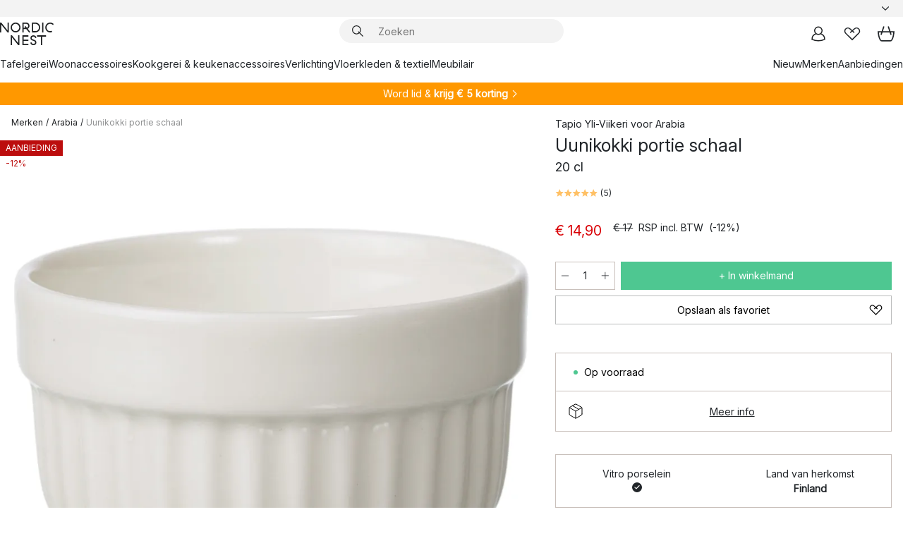

--- FILE ---
content_type: text/html; charset=utf-8
request_url: https://www.nordicnest.nl/merken/arabia/uunikokki-portie-schaal/?variantId=16906-01
body_size: 64822
content:
<!DOCTYPE html><html lang="nl-NL"><head><script>(function(w,i,g){w[g]=w[g]||[];if(typeof w[g].push=='function')w[g].push(i)})
(window,'GTM-WRL99SXS','google_tags_first_party');</script><script>(function(w,d,s,l){w[l]=w[l]||[];(function(){w[l].push(arguments);})('set', 'developer_id.dY2E1Nz', true);
		var f=d.getElementsByTagName(s)[0],
		j=d.createElement(s);j.async=true;j.src='/securemetrics/';
		f.parentNode.insertBefore(j,f);
		})(window,document,'script','dataLayer');</script><meta name="viewport" content="width=device-width, initial-scale=1"/><link rel="preload" as="image" imageSrcSet="/assets/blobs/arabia-uunikokki-portie-schaal-20-cl/p_16906-01-01-9b5efdeec1.jpg?preset=medium 960w,/assets/blobs/arabia-uunikokki-portie-schaal-20-cl/p_16906-01-01-9b5efdeec1.jpg?preset=medium&amp;dpr=1.5 1440w,/assets/blobs/arabia-uunikokki-portie-schaal-20-cl/p_16906-01-01-9b5efdeec1.jpg?preset=medium&amp;dpr=2 1920w" imageSizes="40vw"/><script type="module" src="/static/runtime.1c6cd4d0e538c820.js" async=""></script><script type="module" src="/static/main.1e5554d967e43fd3.js" async=""></script><script type="module" src="/static/vendor.7f95a0690cc7c913.js" async=""></script><meta name="theme-color" content="#000"/><title>Uunikokki portie schaal van Arabia - NordicNest.nl</title><meta data-excite="true" name="description" content="Shop Uunikokki portie schaal van Arabia bij Nordic Nest! ✓ Gratis verzending vanaf € 89 ✓ Krijg € 5 korting - word lid"/><meta data-excite="true" property="og:description" content="Shop Uunikokki portie schaal van Arabia bij Nordic Nest! ✓ Gratis verzending vanaf € 89 ✓ Krijg € 5 korting - word lid"/><meta data-excite="true" property="og:image" content="/assets/blobs/arabia-uunikokki-portie-schaal-20-cl/p_16906-01-01-9b5efdeec1.jpg"/><link rel="canonical" href="https://www.nordicnest.nl/merken/arabia/uunikokki-portie-schaal/" data-excite="true"/><link rel="og:url" href="https://www.nordicnest.nl/merken/arabia/uunikokki-portie-schaal/" data-excite="true"/><link rel="manifest" href="/webappmanifest" crossorigin="use-credentials"/></head><script type="text/javascript">window.dataLayer = window.dataLayer || [];

            function gtag(){ dataLayer.push(arguments); }
            
            // Set default consent to 'denied' as a placeholder
            
            // Determine actual values based on customer's own requirements
            
            gtag('consent', 'default', {
            
            'ad_storage': 'denied',
            
            'ad_user_data': 'denied',
            
            'ad_personalization': 'denied',
            
            'analytics_storage': 'denied',
            
            'wait_for_update': 500
            
            });
            
            gtag('set', 'ads_data_redaction', true);</script><script id="CookieConsent" type="text/javascript" data-culture="NL" src="https://policy.app.cookieinformation.com/uc.js" data-gcm-version="2.0"></script><link rel="stylesheet" href="/static/main.ce45a92616384d33.css"/><link rel="stylesheet" href="/static/vendor.c7c4a3e591ac7730.css"/><script>(function(w,d,s,l,i){w[l]=w[l]||[];w[l].push({'gtm.start':
new Date().getTime(),event:'gtm.js'});var f=d.getElementsByTagName(s)[0],
j=d.createElement(s),dl=l!='dataLayer'?'&l='+l:'';j.defer=true;j.src=
'https://www.googletagmanager.com/gtm.js?id='+i+dl;f.parentNode.insertBefore(j,f);
})(window,document,'script','dataLayer','GTM-WRL99SXS');</script><script>document.addEventListener('load',function(e) {  if (e.target instanceof HTMLImageElement){ e.target.style.opacity = '1'}},{ capture: true });</script><div id="container"><style data-glitz="">.a{color:inherit}.b{background-color:#F3F3F3}</style><div class="a b"><style data-glitz="">.c{z-index:6}.d{height:24px}.e{position:relative}.f{align-items:center;-webkit-box-align:center}.g{grid-template-columns:1fr auto 1fr;-ms-grid-columns:1fr auto 1fr}.h{grid-template-areas:"left center right"}.i{display:-ms-grid;display:grid}.k{width:100%}.o{padding-right:16px}.p{padding-left:16px}@media (min-width: 1281px){.j{height:30px}.l{max-width:1440px}.m{margin-right:auto}.n{margin-left:auto}.q{padding-right:40px}.r{padding-left:40px}}</style><div class="c d e f g h i j k l m n o p q r"><style data-glitz="">.s{max-width:500px}.t{justify-content:center;-webkit-box-pack:center}.u{height:inherit}.v{display:-webkit-box;display:-moz-box;display:-ms-flexbox;display:-webkit-flex;display:flex}.w{grid-area:center}</style><div class="s k t u v w e"><style data-glitz="">.x{gap:8px}.y{font-size:12px}.z{pointer-events:none}.a0{will-change:transform, opacity}.a1{transform:translateY(50%)}.a2{bottom:0}.a3{position:absolute}.a4{opacity:0}</style><div class="a x y t f v u z a0 a1 a2 a3 a4"><style data-glitz="">.a5{width:24px}.a6{color:#ff9800}.a7{min-width:1.5em}.a8{min-height:1.5em}.a9{display:block}</style><svg xmlns="http://www.w3.org/2000/svg" fill="none" stroke="currentColor" stroke-linecap="square" stroke-width="1.5" viewBox="0 0 24 24" class="d a5 a6 a7 a8 a9"><path d="m4.5 11.25 5.25 5.25 9-9"></path></svg><style data-glitz="">.aa{white-space:nowrap}.ab{margin-bottom:0}.ae{line-height:1.7142857142857142}@media (min-width: 1281px){.ac{margin-bottom:0}}</style><p class="aa y ab ac ae"><style data-glitz="">.ag{text-decoration:underline}.af:hover{text-decoration:underline}.ai:hover{color:inherit}.ah:visited{color:inherit}</style><a class="af ag ah ai a" href="https://www.trustedshops.nl/verkopersbeoordeling/info_XF74B620326E38EFF30DD57B51F36F513.html">★ ★ ★ ★ ★ 4,6 / 5 TRUSTED SHOPS</a></p></div><div class="a x y t f v u z a0 a1 a2 a3 a4"><svg xmlns="http://www.w3.org/2000/svg" fill="none" stroke="currentColor" stroke-linecap="square" stroke-width="1.5" viewBox="0 0 24 24" class="d a5 a6 a7 a8 a9"><path d="m4.5 11.25 5.25 5.25 9-9"></path></svg><p class="aa y ab ac ae">GRATIS VERZENDING VANAF € 89</p></div><div class="a x y t f v u z a0 a1 a2 a3 a4"><svg xmlns="http://www.w3.org/2000/svg" fill="none" stroke="currentColor" stroke-linecap="square" stroke-width="1.5" viewBox="0 0 24 24" class="d a5 a6 a7 a8 a9"><path d="m4.5 11.25 5.25 5.25 9-9"></path></svg><p class="aa y ab ac ae">SNELLE LEVERING</p></div><div class="a x y t f v u z a0 a1 a2 a3 a4"><svg xmlns="http://www.w3.org/2000/svg" fill="none" stroke="currentColor" stroke-linecap="square" stroke-width="1.5" viewBox="0 0 24 24" class="d a5 a6 a7 a8 a9"><path d="m4.5 11.25 5.25 5.25 9-9"></path></svg><p class="aa y ab ac ae"><b>KRIJG 5 € KORTING - </b><a class="af ag ah ai a" data-spa-link="true" href="/mijn-paginas/klantenclub/">WORD LID</a></p></div><div class="a x y t f v u z a0 a1 a2 a3 a4"><svg xmlns="http://www.w3.org/2000/svg" fill="none" stroke="currentColor" stroke-linecap="square" stroke-width="1.5" viewBox="0 0 24 24" class="d a5 a6 a7 a8 a9"><path d="m4.5 11.25 5.25 5.25 9-9"></path></svg><p class="aa y ab ac ae"><a class="af ag ah ai a" data-spa-link="true" href="/mijn-paginas/klantenclub/">ALS LID ONTVANG JE 2 % BONUS OP ALLE AANKOPEN*</a></p></div></div><style data-glitz="">.aj{justify-self:end;-ms-grid-column-align:end}.ak{grid-area:right}.al{height:100%}.am{font-size:14px}.an{text-transform:capitalize}.ao{flex-direction:column;-webkit-box-orient:vertical;-webkit-box-direction:normal}</style><div value="nl-NL" options="" class="aj ak al am an ao v"><input type="hidden" value="nl-NL"/><style data-glitz="">.ap{border-bottom-color:transparent}.aq{border-bottom-style:solid}.ar{border-bottom-width:0}.as{border-top-color:transparent}.at{border-top-style:solid}.au{border-top-width:0}.av{border-right-color:transparent}.aw{border-right-style:solid}.ax{border-right-width:0}.ay{border-left-color:transparent}.az{border-left-style:solid}.b0{border-left-width:0}.bd{background-color:transparent}.be{font-weight:bold}.bf{padding-right:0}.bg{padding-left:0}.bh{line-height:24px}.bi{padding-bottom:3px}.bj{padding-top:3px}.bk{z-index:4}.bl{cursor:pointer}.bm{justify-content:space-between;-webkit-box-pack:justify}.bn{user-select:none;-webkit-user-select:none;-ms-user-select:none}.bo{font-variant:inherit}.bp{font-style:inherit}@media (min-width: 1281px){.b1{border-bottom-color:transparent}.b2{border-bottom-style:solid}.b3{border-bottom-width:0}.b4{border-top-color:transparent}.b5{border-top-style:solid}.b6{border-top-width:0}.b7{border-right-color:transparent}.b8{border-right-style:solid}.b9{border-right-width:0}.ba{border-left-color:transparent}.bb{border-left-style:solid}.bc{border-left-width:0}}</style><button id=":Rehc:-button" role="combobox" aria-haspopup="listbox" aria-expanded="false" aria-controls=":Rehc:-listbox" aria-label="Missing translation for selectAnOption" tabindex="0" class="ap aq ar as at au av aw ax ay az b0 b1 b2 b3 b4 b5 b6 b7 b8 b9 ba bb bc bd be bf bg bh y bi bj al bk bl f bm v a bn bo bp"><style data-glitz="">.bq{font-weight:500}.br{overflow:hidden}.bs{text-overflow:ellipsis}</style><span class="al bq k f v br bs aa"></span><style data-glitz="">.bt{margin-left:8px}.bu{flex-shrink:0}.bv{width:1.5em}.bw{height:1.5em}</style><svg xmlns="http://www.w3.org/2000/svg" fill="none" viewBox="0 0 24 24" aria-hidden="true" class="y bt bu bv bw a9"><path stroke="currentColor" stroke-linecap="round" stroke-linejoin="round" stroke-width="1.5" d="m6 9 6 6 6-6"></path></svg></button><style data-glitz="">.bx{z-index:5}</style><div class="bx e"></div></div></div></div><style data-glitz="">.by{z-index:3}.bz{top:-1px}.c0{background-color:#FFFFFF}.c1{position:-webkit-sticky;position:sticky}.c2{height:auto}.c3{align-items:inherit;-webkit-box-align:inherit}</style><header class="by bz c0 c1 c2 c3 ao"><style data-glitz="">@media (min-width: 1281px){.c4{height:66px}}</style><div class="e bm f g i c4 q r k l m n"><style data-glitz="">.c5{justify-self:flex-start}</style><div class="c5 f v"><style data-glitz="">.c7{text-decoration:none}.c6:hover{text-decoration:none}</style><a aria-label="Startpagina" class="ah ai c6 c7 a" data-spa-link="true" href="/merken/arabia/uunikokki-portie-schaal/?variantId=16906-01"><style data-glitz="">.c8{height:32px}.c9{width:auto}</style><svg xmlns="http://www.w3.org/2000/svg" viewBox="0 0 114.24 48" class="c8 c9 a9"><path d="M87.093 48V29.814h-8.185V27.13h19.078v2.684h-8.215V48Zm-17.823-.239a6.4 6.4 0 0 1-1.92-.8 6.1 6.1 0 0 1-1.637-1.535 7 7 0 0 1-1.115-2.4l2.351-1.253a4.9 4.9 0 0 0 1.458 2.639 4.1 4.1 0 0 0 2.8.91 3.93 3.93 0 0 0 2.559-.776 2.72 2.72 0 0 0 .952-2.236 2.8 2.8 0 0 0-.312-1.386 3 3 0 0 0-.834-.939 4.6 4.6 0 0 0-1.175-.626q-.654-.238-1.369-.478-1.012-.328-2.112-.759A8.4 8.4 0 0 1 66.9 37a5.5 5.5 0 0 1-1.488-1.714 5.06 5.06 0 0 1-.581-2.519 5.5 5.5 0 0 1 .506-2.4 5.15 5.15 0 0 1 1.369-1.774 6 6 0 0 1 2.012-1.093 7.7 7.7 0 0 1 2.4-.372 6.5 6.5 0 0 1 4.167 1.342 7.07 7.07 0 0 1 2.381 3.667l-2.531 1.013a4.5 4.5 0 0 0-1.517-2.563 4.17 4.17 0 0 0-2.559-.775 3.67 3.67 0 0 0-2.649.864 2.83 2.83 0 0 0-.893 2.117 2.5 2.5 0 0 0 .312 1.3 3 3 0 0 0 .863.91 5.8 5.8 0 0 0 1.31.67q.759.284 1.622.581 1.221.417 2.277.88a7 7 0 0 1 1.83 1.133 4.8 4.8 0 0 1 1.221 1.625 5.5 5.5 0 0 1 .446 2.326 6.1 6.1 0 0 1-.5 2.578 5.2 5.2 0 0 1-1.355 1.8 5.5 5.5 0 0 1-1.965 1.058 7.9 7.9 0 0 1-2.345.346 8.6 8.6 0 0 1-1.964-.239ZM38.822 48l-13.3-16.547V48H22.84V27.13h2.678l13.3 16.577V27.13H41.5V48Zm8.905 0V27.13h12.8v2.683H50.406v6.411h10.119v2.683H50.406v6.41h10.119V48Zm14.54-26.453-6.059-7.533h-5.8v6.857h-2.682V0h8.007a7.4 7.4 0 0 1 2.8.522 6.7 6.7 0 0 1 2.217 1.461A6.9 6.9 0 0 1 62.221 4.2a7.2 7.2 0 0 1 .536 2.8 7 7 0 0 1-1 3.757 6.7 6.7 0 0 1-2.693 2.474l5.331 6.6-2.129 1.712ZM50.406 11.33h3.66L52.22 9.022l2.08-1.669 2.976 3.708A4.2 4.2 0 0 0 59.3 9.54a4.23 4.23 0 0 0 .774-2.534 4.35 4.35 0 0 0-.343-1.744 4.3 4.3 0 0 0-.931-1.371A4.2 4.2 0 0 0 57.415 3a4.5 4.5 0 0 0-1.681-.313h-5.328Zm52.406 8.75a10 10 0 0 1-3.259-2.191 10.4 10.4 0 0 1-2.188-3.309 10.6 10.6 0 0 1-.8-4.145 10.6 10.6 0 0 1 .8-4.144 10.4 10.4 0 0 1 2.188-3.309 9.9 9.9 0 0 1 3.273-2.191A10.5 10.5 0 0 1 106.918 0a9.9 9.9 0 0 1 4.048.805 12 12 0 0 1 3.274 2.146l-1.22 2.534a10 10 0 0 0-.9-.833 10.5 10.5 0 0 0-1.768-1.165 7.54 7.54 0 0 0-3.556-.8 7.8 7.8 0 0 0-2.991.567 7.2 7.2 0 0 0-2.4 1.579 7.3 7.3 0 0 0-1.591 2.445 8.35 8.35 0 0 0-.581 3.16 8.35 8.35 0 0 0 .581 3.161 7.3 7.3 0 0 0 1.591 2.444 7.2 7.2 0 0 0 2.4 1.58 7.8 7.8 0 0 0 2.991.567 9.6 9.6 0 0 0 1.859-.179 8.5 8.5 0 0 0 1.98-.686l.476 2.684a17 17 0 0 1-2.262.656 10.37 10.37 0 0 1-6.042-.581Zm-13.054.791V0h2.678v20.87Zm-21.665 0V0h7.143a10.7 10.7 0 0 1 4.107.79 10.2 10.2 0 0 1 3.3 2.176 9.9 9.9 0 0 1 2.188 3.294 10.9 10.9 0 0 1 .789 4.174 10.9 10.9 0 0 1-.789 4.174 10 10 0 0 1-2.185 3.292 10.2 10.2 0 0 1-3.3 2.176 10.7 10.7 0 0 1-4.107.79Zm2.678-2.684h4.464a8.3 8.3 0 0 0 3.081-.566 7.2 7.2 0 0 0 2.44-1.595 7.4 7.4 0 0 0 1.607-2.46 8.3 8.3 0 0 0 .581-3.13 8.2 8.2 0 0 0-.581-3.116 7.26 7.26 0 0 0-4.047-4.055 8.1 8.1 0 0 0-3.081-.581h-4.464ZM15.982 20.87 2.678 4.323V20.87H0V0h2.678l13.3 16.577V0h2.678v20.87Zm13.074-.791a9.96 9.96 0 0 1-5.491-5.5 10.8 10.8 0 0 1-.789-4.145 10.8 10.8 0 0 1 .789-4.144 9.95 9.95 0 0 1 5.491-5.5A10.7 10.7 0 0 1 33.194 0a10.85 10.85 0 0 1 4.152.791 9.9 9.9 0 0 1 3.3 2.19 10.2 10.2 0 0 1 2.173 3.31 10.8 10.8 0 0 1 .789 4.144 10.8 10.8 0 0 1-.789 4.145 10.2 10.2 0 0 1-2.173 3.309 9.9 9.9 0 0 1-3.3 2.191 10.8 10.8 0 0 1-4.152.79 10.7 10.7 0 0 1-4.138-.791M30.1 3.264a7.19 7.19 0 0 0-4.063 4.07 8.2 8.2 0 0 0-.58 3.1 8.2 8.2 0 0 0 .58 3.1A7.18 7.18 0 0 0 30.1 17.6a8.53 8.53 0 0 0 6.191 0 7.18 7.18 0 0 0 4.063-4.069 8.2 8.2 0 0 0 .581-3.1 8.2 8.2 0 0 0-.581-3.1 7.19 7.19 0 0 0-4.063-4.07 8.53 8.53 0 0 0-6.191 0Z" style="fill:#1e2022"></path></svg></a></div><style data-glitz="">.ca{transition-timing-function:ease-out}.cb{transition-duration:200ms}.cc{transition-property:background, box-shadow;-webkit-transition-property:background, box-shadow;-moz-transition-property:background, box-shadow}.cd{z-index:1}@media (min-width: 1281px){.ce{width:400px}.cf{align-items:center;-webkit-box-align:center}}</style><form role="search" class="ca cb cc k e cd v ce cf" action=""><style data-glitz="">.cg{border-bottom-width:thin}.ch{border-top-width:thin}.ci{border-right-width:thin}.cj{border-left-width:thin}.ck{height:34px}.cl{border-radius:50px}.cq{transition-property:background-color;-webkit-transition-property:background-color;-moz-transition-property:background-color}@media (max-width: 1280px){.cm{border-bottom-color:transparent}.cn{margin-bottom:8px}.co{margin-right:12px}.cp{margin-left:12px}}</style><div class="b aq ap cg at as ch aw av ci az ay cj ck cd k f v cl cm cn co cp ca cb cq"><style data-glitz="">.cr{padding-bottom:0}.cs{padding-top:0}.ct{border-radius:0}.cu{text-transform:initial}.d1{font-size:16px}.d2{transition-property:color, background, opacity, border-color;-webkit-transition-property:color, background, opacity, border-color;-moz-transition-property:color, background, opacity, border-color}.d3{border-bottom-width:1px}.d4{border-top-width:1px}.d5{border-right-width:1px}.d6{border-left-width:1px}@media (hover: hover){.cv:hover{border-bottom-color:transparent}.cw:hover{border-top-color:transparent}.cx:hover{border-right-color:transparent}.cy:hover{border-left-color:transparent}.cz:hover{background-color:transparent}.d0:hover{color:inherit}}</style><button tabindex="0" type="submit" aria-label="Zoek" data-test-id="quick-search-btn" class="bt cr cs bf bg bu ct a bd cu f t v cv cw cx cy cz d0 bh d1 ca cb d2 ap aq d3 as at d4 av aw d5 ay az d6 bn bo bp"><style data-glitz="">.d7{margin-bottom:8px}.d8{margin-top:8px}.d9{margin-right:8px}.da{height:16px}.db{width:16px}</style><svg xmlns="http://www.w3.org/2000/svg" viewBox="0 0 26.414 26.414" class="d7 d8 d9 bt da db a9"><defs><style>.search_svg__a{fill:none;stroke:#1e2022;stroke-linecap:square;stroke-miterlimit:10;stroke-width:2px}</style></defs><g transform="translate(1 1)"><circle cx="9.5" cy="9.5" r="9.5" class="search_svg__a"></circle><path d="m14 14 10 10" class="search_svg__a"></path></g></svg></button><style data-glitz="">.dd{flex-grow:1;-webkit-box-flex:1}.dj{border-bottom-style:none}.dk{border-top-style:none}.dl{border-right-style:none}.dm{border-left-style:none}.dn{padding-left:12px}.dc::-webkit-search-cancel-button{display:none}.de:focus{outline-style:none}.df:focus{border-bottom-style:none}.dg:focus{border-top-style:none}.dh:focus{border-right-style:none}.di:focus{border-left-style:none}</style><input tabindex="0" aria-label="Zoeken" aria-disabled="false" role="combobox" type="search" autoComplete="off" aria-autocomplete="list" aria-activedescendant="-1-item-" aria-expanded="false" aria-controls="suggestions" aria-owns="suggestions" placeholder="Zoeken" data-test-id="quick-search-input" class="dc dd de df dg dh di dj dk dl dm bd u k dn am" name="q" value=""/><style data-glitz="">.do{visibility:hidden}</style><button type="button" tabindex="0" aria-label="SLUITEN" class="d9 cr cs bf bg bu do ct a bd cu f t v cv cw cx cy cz d0 bh d1 ca cb d2 ap aq d3 as at d4 av aw d5 ay az d6 bn bo bp"><svg xmlns="http://www.w3.org/2000/svg" viewBox="0 0 32 32" class="d7 d8 d9 bt da db a9"><path fill="none" stroke="currentColor" stroke-linecap="square" stroke-miterlimit="10" stroke-width="2" d="m16 16-8.657 8.656L16 16 7.343 7.343 16 16l8.656-8.657L16 16l8.657 8.657z"></path></svg></button></div><style data-glitz="">.dp{left:12px}.dq{top:40px}.dr{width:calc(100% - 24px)}.ds{border-radius:16px}.dv{transition-property:border-color, box-shadow;-webkit-transition-property:border-color, box-shadow;-moz-transition-property:border-color, box-shadow}.dw{height:0}.dx{background-color:white}@media (min-width: 1281px){.dt{left:0}.du{width:100%}}</style><div class="dp dq dr a3 ar aq ap au at as ax aw av b0 az ay ds dt du ca cb dv dw br dx b6"><style data-glitz="">.dy{padding-bottom:16px}.dz{padding-top:8px}</style><div class="dy dz"></div></div></form><style data-glitz="">.e0{justify-self:flex-end}</style><div class="e0 f v"><style data-glitz="">.e1{padding-bottom:11px}.e2{padding-top:11px}.e3{padding-right:11px}.e4{padding-left:11px}</style><a aria-label="Mijn pagina&#x27;s" data-test-id="my-pages-button" class="ct a bd cu f t v cv cw cx cy cz d0 bh d1 e1 e2 e3 e4 ca cb d2 ap aq d3 as at d4 av aw d5 ay az d6 ai c6 c7" data-spa-link="true" href=""><svg xmlns="http://www.w3.org/2000/svg" viewBox="0 0 32 32" data-test-id="my-pages-link" class="bv bw a9"><defs><style>.user_svg__a{fill:none;stroke:#1e2022;stroke-miterlimit:10;stroke-width:2px}</style></defs><circle cx="7" cy="7" r="7" class="user_svg__a" transform="translate(9 3)"></circle><path d="M12.007 15.645A11.44 11.44 0 0 0 4 26.375 27 27 0 0 0 16 29a27 27 0 0 0 12-2.625 11.44 11.44 0 0 0-8-10.73" class="user_svg__a"></path></svg></a><style data-glitz="">.e5{overflow:visible}</style><a aria-label="Mijn favorieten" class="e5 e ct a bd cu f t v cv cw cx cy cz d0 bh d1 e1 e2 e3 e4 ca cb d2 ap aq d3 as at d4 av aw d5 ay az d6 ai c6 c7" data-spa-link="true" href=""><svg xmlns="http://www.w3.org/2000/svg" fill="none" viewBox="0 0 32 32" data-test-id="my-wishlist-link" class="bv bw a9"><path stroke="currentColor" stroke-linecap="square" stroke-miterlimit="10" stroke-width="2" d="m13 13 7.071-6.317a5.866 5.866 0 0 1 8.225 0 5.7 5.7 0 0 1 0 8.127L15.959 27 3.7 14.81a5.7 5.7 0 0 1 0-8.127 5.866 5.866 0 0 1 8.225 0S16.582 10.533 19 13"></path></svg></a><button aria-label="Winkelmand" title="Je hebt 0 producten in jouw winkelmand." data-test-id="header-cart-icon" class="e5 e ct a bd cu f t v cv cw cx cy cz d0 bh d1 e1 e2 e3 e4 ca cb d2 ap aq d3 as at d4 av aw d5 ay az d6 bn bo bp"><svg xmlns="http://www.w3.org/2000/svg" fill="none" viewBox="0 0 28.138 25.265" data-test-id="minicart-link" class="bv bw a9"><g stroke="currentColor" stroke-linecap="square" stroke-miterlimit="10" stroke-width="2"><path d="m18.069 1.265 4 12M10.069 1.265l-4 12M1.069 9.265h26s-1 15-6 15h-14c-5 0-6-15-6-15Z"></path></g></svg></button></div></div><style data-glitz="">.e6{min-height:44px}</style><nav class="e6 k dy dz"><div class="bm v q r k l m n"><style data-glitz="">.e7{gap:24px}.e8{list-style:none}.e9{margin-top:0}.ea{margin-right:0}.eb{margin-left:0}</style><ul class="e7 v e8 cr cs bf bg ab e9 ea eb"><li><a data-test-id="product-category-tabs" class="af aa a9 bq am ah ai c7 a" data-spa-link="true" href="/tafelgerei/">Tafelgerei</a></li><li><a data-test-id="product-category-tabs" class="af aa a9 bq am ah ai c7 a" data-spa-link="true" href="/woonaccessoires/">Woonaccessoires</a></li><li><a data-test-id="product-category-tabs" class="af aa a9 bq am ah ai c7 a" data-spa-link="true" href="/kookgerei--keukenaccessoires/">Kookgerei &amp; keukenaccessoires</a></li><li><a data-test-id="product-category-tabs" class="af aa a9 bq am ah ai c7 a" data-spa-link="true" href="/verlichting/">Verlichting</a></li><li><a data-test-id="product-category-tabs" class="af aa a9 bq am ah ai c7 a" data-spa-link="true" href="/vloerkleden--textielproducten/">Vloerkleden &amp; textiel</a></li><li><a data-test-id="product-category-tabs" class="af aa a9 bq am ah ai c7 a" data-spa-link="true" href="/meubilair/">Meubilair</a></li></ul><ul class="e7 v e8 cr cs bf bg ab e9 ea eb"><li><a class="bq af aa a9 am ah ai c7 a" data-spa-link="true" href="/nieuw/">Nieuw</a></li><li><a class="bq af aa a9 am ah ai c7 a" data-spa-link="true" href="/merken/">Merken</a></li><li><a class="bq af aa a9 am ah ai c7 a" data-spa-link="true" href="/aanbiedingen/">Aanbiedingen</a></li></ul></div></nav></header><div style="display:contents"><style data-glitz="">.ee{width:440px}.ef{top:0}.eg{left:100%}.eh{will-change:transform}.ei{max-width:100%}.ej{position:fixed}@media (min-width: 1281px){.ec{display:none}.ed{width:auto}}</style><div class="c0 br ec ed ee a2 ef eg eh ei ao v ej"><style data-glitz="">.ek{padding-bottom:4px}.el{padding-top:4px}</style><div class="ek el a9 e"><style data-glitz="">.em{transform:translate(-50%, -50%)}.en{top:50%}.eo{left:50%}</style><svg xmlns="http://www.w3.org/2000/svg" viewBox="0 0 114.24 48" class="em en eo a3 c8 c9 a9"><path d="M87.093 48V29.814h-8.185V27.13h19.078v2.684h-8.215V48Zm-17.823-.239a6.4 6.4 0 0 1-1.92-.8 6.1 6.1 0 0 1-1.637-1.535 7 7 0 0 1-1.115-2.4l2.351-1.253a4.9 4.9 0 0 0 1.458 2.639 4.1 4.1 0 0 0 2.8.91 3.93 3.93 0 0 0 2.559-.776 2.72 2.72 0 0 0 .952-2.236 2.8 2.8 0 0 0-.312-1.386 3 3 0 0 0-.834-.939 4.6 4.6 0 0 0-1.175-.626q-.654-.238-1.369-.478-1.012-.328-2.112-.759A8.4 8.4 0 0 1 66.9 37a5.5 5.5 0 0 1-1.488-1.714 5.06 5.06 0 0 1-.581-2.519 5.5 5.5 0 0 1 .506-2.4 5.15 5.15 0 0 1 1.369-1.774 6 6 0 0 1 2.012-1.093 7.7 7.7 0 0 1 2.4-.372 6.5 6.5 0 0 1 4.167 1.342 7.07 7.07 0 0 1 2.381 3.667l-2.531 1.013a4.5 4.5 0 0 0-1.517-2.563 4.17 4.17 0 0 0-2.559-.775 3.67 3.67 0 0 0-2.649.864 2.83 2.83 0 0 0-.893 2.117 2.5 2.5 0 0 0 .312 1.3 3 3 0 0 0 .863.91 5.8 5.8 0 0 0 1.31.67q.759.284 1.622.581 1.221.417 2.277.88a7 7 0 0 1 1.83 1.133 4.8 4.8 0 0 1 1.221 1.625 5.5 5.5 0 0 1 .446 2.326 6.1 6.1 0 0 1-.5 2.578 5.2 5.2 0 0 1-1.355 1.8 5.5 5.5 0 0 1-1.965 1.058 7.9 7.9 0 0 1-2.345.346 8.6 8.6 0 0 1-1.964-.239ZM38.822 48l-13.3-16.547V48H22.84V27.13h2.678l13.3 16.577V27.13H41.5V48Zm8.905 0V27.13h12.8v2.683H50.406v6.411h10.119v2.683H50.406v6.41h10.119V48Zm14.54-26.453-6.059-7.533h-5.8v6.857h-2.682V0h8.007a7.4 7.4 0 0 1 2.8.522 6.7 6.7 0 0 1 2.217 1.461A6.9 6.9 0 0 1 62.221 4.2a7.2 7.2 0 0 1 .536 2.8 7 7 0 0 1-1 3.757 6.7 6.7 0 0 1-2.693 2.474l5.331 6.6-2.129 1.712ZM50.406 11.33h3.66L52.22 9.022l2.08-1.669 2.976 3.708A4.2 4.2 0 0 0 59.3 9.54a4.23 4.23 0 0 0 .774-2.534 4.35 4.35 0 0 0-.343-1.744 4.3 4.3 0 0 0-.931-1.371A4.2 4.2 0 0 0 57.415 3a4.5 4.5 0 0 0-1.681-.313h-5.328Zm52.406 8.75a10 10 0 0 1-3.259-2.191 10.4 10.4 0 0 1-2.188-3.309 10.6 10.6 0 0 1-.8-4.145 10.6 10.6 0 0 1 .8-4.144 10.4 10.4 0 0 1 2.188-3.309 9.9 9.9 0 0 1 3.273-2.191A10.5 10.5 0 0 1 106.918 0a9.9 9.9 0 0 1 4.048.805 12 12 0 0 1 3.274 2.146l-1.22 2.534a10 10 0 0 0-.9-.833 10.5 10.5 0 0 0-1.768-1.165 7.54 7.54 0 0 0-3.556-.8 7.8 7.8 0 0 0-2.991.567 7.2 7.2 0 0 0-2.4 1.579 7.3 7.3 0 0 0-1.591 2.445 8.35 8.35 0 0 0-.581 3.16 8.35 8.35 0 0 0 .581 3.161 7.3 7.3 0 0 0 1.591 2.444 7.2 7.2 0 0 0 2.4 1.58 7.8 7.8 0 0 0 2.991.567 9.6 9.6 0 0 0 1.859-.179 8.5 8.5 0 0 0 1.98-.686l.476 2.684a17 17 0 0 1-2.262.656 10.37 10.37 0 0 1-6.042-.581Zm-13.054.791V0h2.678v20.87Zm-21.665 0V0h7.143a10.7 10.7 0 0 1 4.107.79 10.2 10.2 0 0 1 3.3 2.176 9.9 9.9 0 0 1 2.188 3.294 10.9 10.9 0 0 1 .789 4.174 10.9 10.9 0 0 1-.789 4.174 10 10 0 0 1-2.185 3.292 10.2 10.2 0 0 1-3.3 2.176 10.7 10.7 0 0 1-4.107.79Zm2.678-2.684h4.464a8.3 8.3 0 0 0 3.081-.566 7.2 7.2 0 0 0 2.44-1.595 7.4 7.4 0 0 0 1.607-2.46 8.3 8.3 0 0 0 .581-3.13 8.2 8.2 0 0 0-.581-3.116 7.26 7.26 0 0 0-4.047-4.055 8.1 8.1 0 0 0-3.081-.581h-4.464ZM15.982 20.87 2.678 4.323V20.87H0V0h2.678l13.3 16.577V0h2.678v20.87Zm13.074-.791a9.96 9.96 0 0 1-5.491-5.5 10.8 10.8 0 0 1-.789-4.145 10.8 10.8 0 0 1 .789-4.144 9.95 9.95 0 0 1 5.491-5.5A10.7 10.7 0 0 1 33.194 0a10.85 10.85 0 0 1 4.152.791 9.9 9.9 0 0 1 3.3 2.19 10.2 10.2 0 0 1 2.173 3.31 10.8 10.8 0 0 1 .789 4.144 10.8 10.8 0 0 1-.789 4.145 10.2 10.2 0 0 1-2.173 3.309 9.9 9.9 0 0 1-3.3 2.191 10.8 10.8 0 0 1-4.152.79 10.7 10.7 0 0 1-4.138-.791M30.1 3.264a7.19 7.19 0 0 0-4.063 4.07 8.2 8.2 0 0 0-.58 3.1 8.2 8.2 0 0 0 .58 3.1A7.18 7.18 0 0 0 30.1 17.6a8.53 8.53 0 0 0 6.191 0 7.18 7.18 0 0 0 4.063-4.069 8.2 8.2 0 0 0 .581-3.1 8.2 8.2 0 0 0-.581-3.1 7.19 7.19 0 0 0-4.063-4.07 8.53 8.53 0 0 0-6.191 0Z" style="fill:#1e2022"></path></svg><style data-glitz="">.ep{float:right}</style><button class="ep ct a bd cu f t v cv cw cx cy cz d0 bh d1 e1 e2 e3 e4 ca cb d2 ap aq d3 as at d4 av aw d5 ay az d6 br e bn bo bp"><svg xmlns="http://www.w3.org/2000/svg" viewBox="0 0 32 32" class="bv bw a9"><path fill="none" stroke="currentColor" stroke-linecap="square" stroke-miterlimit="10" stroke-width="2" d="m16 16-8.657 8.656L16 16 7.343 7.343 16 16l8.656-8.657L16 16l8.657 8.657z"></path></svg></button></div><style data-glitz="">.eq{grid-template-columns:repeat(2, 1fr);-ms-grid-columns:repeat(2, 1fr)}</style><div class="eq i"><style data-glitz="">.es{padding-bottom:12px}.et{padding-top:12px}.eu{transition-duration:300ms}.ev{padding-right:23px}.ew{padding-left:23px}.ex{color:black}.f4{border-bottom-color:#bbbcbc}.f5{border-top-color:#bbbcbc}.f6{border-right-color:#bbbcbc}.f7{border-left-color:#bbbcbc}.er:focus-visible{outline-offset:-2px}@media (hover: hover){.ey:hover{border-bottom-color:#bbbcbc}.ez:hover{border-top-color:#bbbcbc}.f0:hover{border-right-color:#bbbcbc}.f1:hover{border-left-color:#bbbcbc}.f2:hover{background-color:#f5f5f5}.f3:hover{color:black}}</style><button class="c0 er es et ar au ax b0 cu cq eu bq am f t v bh ev ew ct ex ey ez f0 f1 f2 f3 ca f4 aq f5 at f6 aw f7 az bn bo bp">Producten</button><style data-glitz="">.f8{background-color:#ebebeb}</style><button class="f8 er es et ar au ax b0 cu cq eu bq am f t v bh ev ew ct ex ey ez f0 f1 f2 f3 ca f4 aq f5 at f6 aw f7 az bn bo bp">Inspiratie</button></div><style data-glitz="">.f9{overflow-x:hidden}</style><nav class="al f9 e dd"><style data-glitz="">.fa{will-change:opacity, transform}</style><div class="fa ao v a2 ef al k a3"><style data-glitz="">.fb{overflow-y:auto}.fc{-webkit-overflow-scrolling:touch}</style><ul class="fb fc e8 cr cs bf bg ab e9 ea eb"><style data-glitz="">@media (max-width: 1280px){.fd{border-bottom-style:solid}.fe{border-bottom-width:1px}.ff{border-bottom-color:#f5f5f5}}</style><li class="fd fe ff"><style data-glitz="">.fg{padding-right:24px}.fh{padding-left:24px}@media (max-width: 1280px){.fi{padding-bottom:16px}.fj{padding-top:16px}.fk{padding-right:24px}.fl{padding-left:24px}.fm{font-size:16px}.fn{font-weight:500}}</style><a data-test-id="sidebar-product-category" class="es et fg fh aa k f bm v fi fj fk fl fm fn ah ai c6 c7 a" data-spa-link="true" href="/tafelgerei/">Tafelgerei<style data-glitz="">.fo{transform:rotate(270deg)}</style><svg xmlns="http://www.w3.org/2000/svg" fill="none" viewBox="0 0 24 24" class="y fo bv bw a9"><path fill="currentColor" d="M4.943 9.75 6 8.693l6 6 6-6 1.058 1.057L12 16.808z"></path></svg></a></li><li class="fd fe ff"><a data-test-id="sidebar-product-category" class="es et fg fh aa k f bm v fi fj fk fl fm fn ah ai c6 c7 a" data-spa-link="true" href="/woonaccessoires/">Woonaccessoires<svg xmlns="http://www.w3.org/2000/svg" fill="none" viewBox="0 0 24 24" class="y fo bv bw a9"><path fill="currentColor" d="M4.943 9.75 6 8.693l6 6 6-6 1.058 1.057L12 16.808z"></path></svg></a></li><li class="fd fe ff"><a data-test-id="sidebar-product-category" class="es et fg fh aa k f bm v fi fj fk fl fm fn ah ai c6 c7 a" data-spa-link="true" href="/kookgerei--keukenaccessoires/">Kookgerei &amp; keukenaccessoires<svg xmlns="http://www.w3.org/2000/svg" fill="none" viewBox="0 0 24 24" class="y fo bv bw a9"><path fill="currentColor" d="M4.943 9.75 6 8.693l6 6 6-6 1.058 1.057L12 16.808z"></path></svg></a></li><li class="fd fe ff"><a data-test-id="sidebar-product-category" class="es et fg fh aa k f bm v fi fj fk fl fm fn ah ai c6 c7 a" data-spa-link="true" href="/verlichting/">Verlichting<svg xmlns="http://www.w3.org/2000/svg" fill="none" viewBox="0 0 24 24" class="y fo bv bw a9"><path fill="currentColor" d="M4.943 9.75 6 8.693l6 6 6-6 1.058 1.057L12 16.808z"></path></svg></a></li><li class="fd fe ff"><a data-test-id="sidebar-product-category" class="es et fg fh aa k f bm v fi fj fk fl fm fn ah ai c6 c7 a" data-spa-link="true" href="/vloerkleden--textielproducten/">Vloerkleden &amp; textiel<svg xmlns="http://www.w3.org/2000/svg" fill="none" viewBox="0 0 24 24" class="y fo bv bw a9"><path fill="currentColor" d="M4.943 9.75 6 8.693l6 6 6-6 1.058 1.057L12 16.808z"></path></svg></a></li><li class="fd fe ff"><a data-test-id="sidebar-product-category" class="es et fg fh aa k f bm v fi fj fk fl fm fn ah ai c6 c7 a" data-spa-link="true" href="/meubilair/">Meubilair<svg xmlns="http://www.w3.org/2000/svg" fill="none" viewBox="0 0 24 24" class="y fo bv bw a9"><path fill="currentColor" d="M4.943 9.75 6 8.693l6 6 6-6 1.058 1.057L12 16.808z"></path></svg></a></li><style data-glitz="">.fp{color:#ffffff}.fq{background-color:#6c1519}.fr{margin-bottom:12px}</style><li class="fp fq fr"><style data-glitz="">.fs{padding-right:12px}.fu{gap:16px}.fv{flex-direction:row;-webkit-box-orient:horizontal;-webkit-box-direction:normal}.ft:hover{color:white}</style><a class="es et fs dn ft f fu t fv v al ah c6 c7 a" data-spa-link="true" href="/aanbiedingen/"><p class="ab am ac ae">Aanbiedingen</p><svg xmlns="http://www.w3.org/2000/svg" fill="none" viewBox="0 0 24 24" class="fo bv bw a9"><path fill="currentColor" d="M4.943 9.75 6 8.693l6 6 6-6 1.058 1.057L12 16.808z"></path></svg></a></li><style data-glitz="">.fw{padding-bottom:8px}.fx{padding-right:8px}.fy{padding-left:8px}.fz{grid-template-columns:repeat(3, minmax(0, 1fr));-ms-grid-columns:repeat(3, minmax(0, 1fr))}</style><li class="y fw dz fx fy k fz i"><a class="fw dz fs dn ao v f ah ai c6 c7 a" data-spa-link="true" href="/mijn-paginas/"><style data-glitz="">.g0{object-fit:contain}.g1{width:28px}.g2{height:28px}.g3{transition-timing-function:ease-in}.g4{transition-property:opacity;-webkit-transition-property:opacity;-moz-transition-property:opacity}</style><img loading="lazy" height="32" width="32" src="/assets/contentful/p7vzp7ftmsr1/6Dv5NcRbiecSL4BHRkLZu2/564403beeebfb0475d7532f96f7e26ee/user.svg" class="g0 g1 g2 g3 cb g4 a4 ei"/><style data-glitz="">.g5{text-align:center}.g6{margin-top:12px}</style><div class="g5 g6 bs br aa c7">Mijn pagina&#x27;s</div></a><a class="fw dz fs dn ao v f ah ai c6 c7 a" data-spa-link="true" href="/mijn-favorieten/"><img loading="lazy" alt="" height="24" width="25" src="/assets/contentful/p7vzp7ftmsr1/4BCENhWV3QUyH3fOxk0HMK/cf76b3bf637272b8940f43ff998b27d2/heart_icon.svg" class="g0 g1 g2 g3 cb g4 a4 ei"/><div class="g5 g6 bs br aa c7">Mijn favorieten</div></a><a class="fw dz fs dn ao v f ah ai c6 c7 a" data-spa-link="true" href="/klantenservice/"><img loading="lazy" height="26" width="28" src="/assets/contentful/p7vzp7ftmsr1/5U7VZK0g3BGd1pAhnnxh4F/cb81a86a5837bf258e89a7d3d9bd309c/nn-icon-service_2.svg" class="g0 g1 g2 g3 cb g4 a4 ei"/><div class="g5 g6 bs br aa c7">Klantenservice</div></a></li></ul></div><div class="fa ao v a2 ef al k a3"><ul class="fb fc e8 cr cs bf bg ab e9 ea eb"><li class="fd fe ff"><a data-test-id="sidebar-product-category" class="es et fg fh aa k f bm v fi fj fk fl fm fn ah ai c6 c7 a" data-spa-link="true" href="/nieuw/">Nieuw</a></li><li class="fd fe ff"><a data-test-id="sidebar-product-category" class="es et fg fh aa k f bm v fi fj fk fl fm fn ah ai c6 c7 a" data-spa-link="true" href="/merken/">Merken</a></li><li class="fd fe ff"><a data-test-id="sidebar-product-category" class="es et fg fh aa k f bm v fi fj fk fl fm fn ah ai c6 c7 a" data-spa-link="true" href="/aanbiedingen/">Aanbiedingen</a></li><li class="fd fe ff"><a data-test-id="sidebar-product-category" class="es et fg fh aa k f bm v fi fj fk fl fm fn ah ai c6 c7 a" data-spa-link="true" href="/inspiratie-tips/">Inspiratie &amp; tips<svg xmlns="http://www.w3.org/2000/svg" fill="none" viewBox="0 0 24 24" class="y fo bv bw a9"><path fill="currentColor" d="M4.943 9.75 6 8.693l6 6 6-6 1.058 1.057L12 16.808z"></path></svg></a></li><li class="fd fe ff"><a data-test-id="sidebar-product-category" class="es et fg fh aa k f bm v fi fj fk fl fm fn ah ai c6 c7 a" data-spa-link="true" href="/kamer/">Kamer<svg xmlns="http://www.w3.org/2000/svg" fill="none" viewBox="0 0 24 24" class="y fo bv bw a9"><path fill="currentColor" d="M4.943 9.75 6 8.693l6 6 6-6 1.058 1.057L12 16.808z"></path></svg></a></li><li class="fd fe ff"><a data-test-id="sidebar-product-category" class="es et fg fh aa k f bm v fi fj fk fl fm fn ah ai c6 c7 a" data-spa-link="true" href="/cadeau-ideeen/">Cadeau ideeën</a></li><li class="fd fe ff"><a data-test-id="sidebar-product-category" class="es et fg fh aa k f bm v fi fj fk fl fm fn ah ai c6 c7 a" data-spa-link="true" href="/bestsellers/">Bestsellers</a></li><li class="fd fe ff"><a data-test-id="sidebar-product-category" class="es et fg fh aa k f bm v fi fj fk fl fm fn ah ai c6 c7 a" data-spa-link="true" href="/mijn-paginas/klantenclub/">Klantenclub</a></li><li class="fp fq fr"><a class="es et fs dn ft f fu t fv v al ah c6 c7 a" data-spa-link="true" href="/aanbiedingen/"><p class="ab am ac ae">Aanbiedingen</p><svg xmlns="http://www.w3.org/2000/svg" fill="none" viewBox="0 0 24 24" class="fo bv bw a9"><path fill="currentColor" d="M4.943 9.75 6 8.693l6 6 6-6 1.058 1.057L12 16.808z"></path></svg></a></li><li class="y fw dz fx fy k fz i"><a class="fw dz fs dn ao v f ah ai c6 c7 a" data-spa-link="true" href="/mijn-paginas/"><img loading="lazy" height="32" width="32" src="/assets/contentful/p7vzp7ftmsr1/6Dv5NcRbiecSL4BHRkLZu2/564403beeebfb0475d7532f96f7e26ee/user.svg" class="g0 g1 g2 g3 cb g4 a4 ei"/><div class="g5 g6 bs br aa c7">Mijn pagina&#x27;s</div></a><a class="fw dz fs dn ao v f ah ai c6 c7 a" data-spa-link="true" href="/mijn-favorieten/"><img loading="lazy" alt="" height="24" width="25" src="/assets/contentful/p7vzp7ftmsr1/4BCENhWV3QUyH3fOxk0HMK/cf76b3bf637272b8940f43ff998b27d2/heart_icon.svg" class="g0 g1 g2 g3 cb g4 a4 ei"/><div class="g5 g6 bs br aa c7">Mijn favorieten</div></a><a class="fw dz fs dn ao v f ah ai c6 c7 a" data-spa-link="true" href="/klantenservice/"><img loading="lazy" height="26" width="28" src="/assets/contentful/p7vzp7ftmsr1/5U7VZK0g3BGd1pAhnnxh4F/cb81a86a5837bf258e89a7d3d9bd309c/nn-icon-service_2.svg" class="g0 g1 g2 g3 cb g4 a4 ei"/><div class="g5 g6 bs br aa c7">Klantenservice</div></a></li></ul></div></nav><div class="es et o p f8 bm v"><style data-glitz="">.g7{text-transform:none}</style><a data-test-id="mobile-menu-my-pages-button" class="g7 x bg fw dz ct a bd f t v cv cw cx cy cz d0 bh y e3 ca cb d2 ap aq d3 as at d4 av aw d5 ay az d6 ai c6 c7" data-spa-link="true" href=""><svg xmlns="http://www.w3.org/2000/svg" viewBox="0 0 32 32" class="bv bw a9"><defs><style>.user_svg__a{fill:none;stroke:#1e2022;stroke-miterlimit:10;stroke-width:2px}</style></defs><circle cx="7" cy="7" r="7" class="user_svg__a" transform="translate(9 3)"></circle><path d="M12.007 15.645A11.44 11.44 0 0 0 4 26.375 27 27 0 0 0 16 29a27 27 0 0 0 12-2.625 11.44 11.44 0 0 0-8-10.73" class="user_svg__a"></path></svg><span class="d1">Inloggen</span></a><style data-glitz="">.g8{display:-webkit-inline-box;display:-moz-inline-box;display:-ms-inline-flexbox;display:-webkit-inline-flex;display:inline-flex}</style><div class="y f g8 e"><style data-glitz="">.g9{min-width:100%}.ga{padding-bottom:7px}.gb{padding-top:7px}.gd{background-color:transparent;background-color:initial}.ge{font-weight:inherit}.gf{font-family:inherit}.gg{appearance:none;-webkit-appearance:none;-moz-appearance:none;-ms-appearance:none}.gc:focus{outline-width:0}</style><select class="y fg g9 bh ga gb ew de gc gd ar au ax b0 a ge bo bp gf gg"></select><style data-glitz="">.gh{right:0}</style><svg xmlns="http://www.w3.org/2000/svg" fill="none" viewBox="0 0 24 24" class="z gh a3 bv bw a9"><path fill="currentColor" d="M4.943 9.75 6 8.693l6 6 6-6 1.058 1.057L12 16.808z"></path></svg></div></div></div></div><div style="display:contents"><style data-glitz="">.gj{background-color:#FF9800}.gi:hover{color:#ffffff}</style><div class="gi fp gj ek el fx fy"><style data-glitz="">@media (min-width: 769px){.gk{max-width:1600px}.gl{margin-right:auto}.gm{margin-left:auto}}</style><div class="g3 cb g4 u t fv f v k gk gl gm"><style data-glitz="">.go{text-decoration-line:none;-webkit-text-decoration-line:none}.gn:hover{text-decoration-line:underline;-webkit-text-decoration-line:underline}</style><a class="gn x f v go am ah ai c6 c7 a" data-spa-link="true" href="/mijn-paginas/klantenclub/"><style data-glitz="">@media (max-width: 1280px){.gp{text-align:center}.gq{margin-bottom:0}}</style><p class="ab gp gq ac ae am"><span>Word lid &amp; </span><b>krijg € 5 korting</b></p><svg xmlns="http://www.w3.org/2000/svg" fill="none" viewBox="0 0 24 24" class="bu y fo bv bw a9"><path fill="currentColor" d="M4.943 9.75 6 8.693l6 6 6-6 1.058 1.057L12 16.808z"></path></svg></a></div></div></div><div></div><style data-glitz="">@media (max-width: 1280px){.gr{grid-template-columns:1.5fr 1fr;-ms-grid-columns:1.5fr 1fr}.gs{padding-right:0}.gt{padding-left:0}.gu{grid-column-gap:8px}}@media (min-width: 769px){.gv{align-items:start;-webkit-box-align:start}.gw{grid-row-gap:60px}.gx{display:-ms-grid;display:grid}}@media (min-width: 1281px){.gy{grid-template-columns:7fr 392px;-ms-grid-columns:7fr 392px}.gz{grid-column-gap:32px}}</style><div data-test-id="pdp-page" class="gr gs gt gu gv gw gx gy gz q r k l m n"><div class="al"><style data-glitz="">.h0{margin-bottom:16px}.h1{margin-top:16px}@media (min-width: 1281px){.h2{margin-bottom:16px}.h3{margin-top:16px}.h4{padding-right:32px}.h5{padding-left:0}.h6{font-size:12px}}</style><div class="h0 h1 h2 h3 h4 h5 y fv f v h6 o p k l m n"><style data-glitz="">.h7{font-weight:550}.h8{flex-wrap:wrap;-webkit-box-lines:multiple}</style><div class="h7 h8 fv f v"><style data-glitz="">.h9{margin-right:4px}.ha{color:#1e2022}</style><span class="eb h9 ha"><a data-test-id="breadcrumb-link" class="c7 ah ai c6 a" data-spa-link="true" href="/merken/">Merken</a></span>/<style data-glitz="">.hb{margin-left:4px}</style><span class="h9 hb ha"><a data-test-id="breadcrumb-link" class="c7 ah ai c6 a" data-spa-link="true" href="/merken/arabia/">Arabia</a></span>/<style data-glitz="">.hc{color:#1e20227F}.hd{font-weight:normal}</style><span class="hc hd h9 hb"><a data-test-id="breadcrumb-link" class="c7 ah ai c6 a" data-spa-link="true" href="/merken/arabia/uunikokki-portie-schaal/?variantId=16906-01">Uunikokki portie schaal</a></span></div></div><style data-glitz="">.he{grid-template-areas:"largeview" "thumbnails"}.hf{grid-template-rows:1fr minmax(min-content, auto);-ms-grid-rows:1fr minmax(min-content, auto)}@media (min-width: 1281px){.hg{top:calc(110px + 16px)}.hh{position:-webkit-sticky;position:sticky}.hi{max-height:800px}.hj{gap:24px}.hk{grid-template-rows:auto;-ms-grid-rows:auto}.hl{grid-template-columns:minmax(min-content, auto) 1fr;-ms-grid-columns:minmax(min-content, auto) 1fr}.hm{grid-template-areas:"thumbnails largeview"}}</style><div class="fu e he hf i hg hh hi du hj hk hl hm"><style data-glitz="">.hn{grid-area:largeview}</style><div class="al k e br hn"><style data-glitz="">@media (min-width: 1281px){.ho{padding-bottom:0}}</style><div class="e ho ei"><div class="cr cs bf bg br"><style data-glitz="">.hp{row-gap:40px}.hq{column-gap:40px}.ht{grid-auto-columns:calc(100% - 0px)}.hu{grid-auto-flow:column}@media (min-width: 769px){.hs{grid-auto-columns:calc(100% - 0px)}}@media (min-width: 1281px){.hr{grid-auto-columns:calc(100% - 0px)}}</style><div class="al e hp hq hr hs ht hu i"><div class="f v"><style data-glitz="">.hv{aspect-ratio:1987 / 1987}@media (max-width: 768px){.hw{aspect-ratio:1 / 1}}</style><img tabindex="0" title="Uunikokki portie schaal, 20 cl Arabia" alt="Uunikokki portie schaal, 20 cl Arabia" srcSet="/assets/blobs/arabia-uunikokki-portie-schaal-20-cl/p_16906-01-01-9b5efdeec1.jpg?preset=medium 960w,/assets/blobs/arabia-uunikokki-portie-schaal-20-cl/p_16906-01-01-9b5efdeec1.jpg?preset=medium&amp;dpr=1.5 1440w,/assets/blobs/arabia-uunikokki-portie-schaal-20-cl/p_16906-01-01-9b5efdeec1.jpg?preset=medium&amp;dpr=2 1920w" src="/assets/blobs/arabia-uunikokki-portie-schaal-20-cl/p_16906-01-01-9b5efdeec1.jpg?preset=medium&amp;dpr=2" sizes="40vw" class="hv hw bl k g0 hi g3 cb g4 a4 c2 ei"/></div><div class="f v"><style data-glitz="">.hx{aspect-ratio:2982 / 2982}</style><img loading="lazy" tabindex="0" title="Uunikokki portie schaal, 20 cl Arabia" alt="Uunikokki portie schaal, 20 cl Arabia" srcSet="/assets/blobs/arabia-uunikokki-portie-schaal-20-cl/p_16906-01-03-9831650dbd.jpg?preset=medium 960w,/assets/blobs/arabia-uunikokki-portie-schaal-20-cl/p_16906-01-03-9831650dbd.jpg?preset=medium&amp;dpr=1.5 1440w,/assets/blobs/arabia-uunikokki-portie-schaal-20-cl/p_16906-01-03-9831650dbd.jpg?preset=medium&amp;dpr=2 1920w" src="/assets/blobs/arabia-uunikokki-portie-schaal-20-cl/p_16906-01-03-9831650dbd.jpg?preset=medium&amp;dpr=2" sizes="40vw" class="hx hw bl k g0 hi g3 cb g4 a4 c2 ei"/></div><div class="f v"><style data-glitz="">.hy{aspect-ratio:1000 / 1000}</style><img loading="lazy" tabindex="0" title="Uunikokki portie schaal, 20 cl Arabia" alt="Uunikokki portie schaal, 20 cl Arabia" srcSet="/assets/blobs/arabia-uunikokki-portie-schaal-20-cl/p_16906-01-02-73e9ab0fb6.jpg?preset=medium 960w,/assets/blobs/arabia-uunikokki-portie-schaal-20-cl/p_16906-01-02-73e9ab0fb6.jpg?preset=medium&amp;dpr=1.5 1440w,/assets/blobs/arabia-uunikokki-portie-schaal-20-cl/p_16906-01-02-73e9ab0fb6.jpg?preset=medium&amp;dpr=2 1920w" src="/assets/blobs/arabia-uunikokki-portie-schaal-20-cl/p_16906-01-02-73e9ab0fb6.jpg?preset=medium&amp;dpr=2" sizes="40vw" class="hy hw bl k g0 hi g3 cb g4 a4 c2 ei"/></div></div></div><style data-glitz="">.hz{left:24px}.i1{translate:transformY(-50%)}.i2{border-radius:100vw}.i3{height:40px}.i4{width:40px}.i5{top:calc(50% - 17px)}.i6{transition-timing-function:ease-in-out}.i7{transition-duration:0.2s}.i8{transition-property:opacity color scale;-webkit-transition-property:opacity color scale;-moz-transition-property:opacity color scale}.if{border-bottom-color:#F3F3F3}.ig{border-top-color:#F3F3F3}.ih{border-right-color:#F3F3F3}.ii{border-left-color:#F3F3F3}.i0:active{transform:scale(0.85)}@media (hover: hover){.i9:hover{border-bottom-color:#E3E3E3}.ia:hover{border-top-color:#E3E3E3}.ib:hover{border-right-color:#E3E3E3}.ic:hover{border-left-color:#E3E3E3}.id:hover{background-color:#E3E3E3}.ie:hover{color:#1e2022}}</style><button aria-label="Vorige" class="a4 hz i0 i1 i2 i3 i4 dj dk dl dm i5 a3 cr cs bf bg i6 i7 i8 ha b cu f t v i9 ia ib ic id ie bh d1 if d3 ig d4 ih d5 ii d6 bn bo bp"><style data-glitz="">.ij{transform:rotate(90deg)}</style><svg xmlns="http://www.w3.org/2000/svg" fill="none" viewBox="0 0 24 24" aria-hidden="true" class="a5 d ij a9"><path fill="currentColor" d="M4.943 9.75 6 8.693l6 6 6-6 1.058 1.057L12 16.808z"></path></svg></button><style data-glitz="">.ik{right:24px}</style><button aria-label="Volgende" class="a4 ik i0 i1 i2 i3 i4 dj dk dl dm i5 a3 cr cs bf bg i6 i7 i8 ha b cu f t v i9 ia ib ic id ie bh d1 if d3 ig d4 ih d5 ii d6 bn bo bp"><svg xmlns="http://www.w3.org/2000/svg" fill="none" viewBox="0 0 24 24" aria-hidden="true" class="a5 d fo a9"><path fill="currentColor" d="M4.943 9.75 6 8.693l6 6 6-6 1.058 1.057L12 16.808z"></path></svg></button></div><style data-glitz="">.il{transform:translate3d(0,0,0)}.im{align-items:flex-start;-webkit-box-align:start}.in{left:0}@media (max-width: 1280px){.io{left:0}}</style><div class="il im in io ao v ef a3 z"><style data-glitz="">.ip{background-color:#bc0d0d}@media (max-width: 1280px){.iq{height:22px}}</style><div data-test-id="price-type-badge" class="fp ip ct f v d fx fy y iq">AANBIEDING</div><style data-glitz="">.ir{color:#bc0d0d}</style><div class="ir ct c0 f v d fx fy y iq">-12%</div></div></div><style data-glitz="">.it{max-height:800px}.iu{grid-area:thumbnails}@media (min-width: 1281px){.is{flex-direction:row;-webkit-box-orient:horizontal;-webkit-box-direction:normal}}</style><div class="is ao it iu v"><style data-glitz="">@media (min-width: 1281px){.iv{margin-right:0}.iw{margin-left:0}}</style><div class="c2 v hi iv iw e ei"><div class="cr cs bf bg br"><style data-glitz="">.ix{margin-left:16px}.j0{row-gap:12px}.j1{column-gap:12px}@media (max-width: 768px){.iy{margin-right:16px}}@media (min-width: 1281px){.iz{flex-direction:column;-webkit-box-orient:vertical;-webkit-box-direction:normal}}</style><div class="v ix iy ed hi iv iw iz j0 j1 hr hs ht hu"><style data-glitz="">.j2{border-bottom-color:#ffc166}.j3{border-top-color:#ffc166}.j4{border-right-color:#ffc166}.j5{border-left-color:#ffc166}.j6{flex-grow:0;-webkit-box-flex:0}.j7{border-bottom-width:2px}.j8{border-top-width:2px}.j9{border-right-width:2px}.ja{border-left-width:2px}</style><div class="j2 j3 j4 j5 bl j6 bu aq j7 at j8 aw j9 az ja e"><style data-glitz="">.jb{height:76px}@media (min-width: 1281px){.jc{max-height:calc(100svh - 220px)}.jd{height:auto}.je{width:106px}}</style><img loading="lazy" alt="Uunikokki portie schaal - 20 cl - Arabia" srcSet="/assets/blobs/arabia-uunikokki-portie-schaal-20-cl/p_16906-01-01-9b5efdeec1.jpg?preset=thumb 180w,/assets/blobs/arabia-uunikokki-portie-schaal-20-cl/p_16906-01-01-9b5efdeec1.jpg?preset=thumb&amp;dpr=1.5 270w,/assets/blobs/arabia-uunikokki-portie-schaal-20-cl/p_16906-01-01-9b5efdeec1.jpg?preset=thumb&amp;dpr=2 360w" src="/assets/blobs/arabia-uunikokki-portie-schaal-20-cl/p_16906-01-01-9b5efdeec1.jpg?preset=thumb&amp;dpr=2" class="hv g0 jb c9 jc jd je g3 cb g4 a4 ei"/></div><style data-glitz="">.jf{border-bottom-color:#ebebeb}.jg{border-top-color:#ebebeb}.jh{border-right-color:#ebebeb}.ji{border-left-color:#ebebeb}</style><div class="bl j6 bu aq jf j7 at jg j8 aw jh j9 az ji ja e"><img loading="lazy" alt="Uunikokki portie schaal - 20 cl - Arabia" srcSet="/assets/blobs/arabia-uunikokki-portie-schaal-20-cl/p_16906-01-03-9831650dbd.jpg?preset=thumb 180w,/assets/blobs/arabia-uunikokki-portie-schaal-20-cl/p_16906-01-03-9831650dbd.jpg?preset=thumb&amp;dpr=1.5 270w,/assets/blobs/arabia-uunikokki-portie-schaal-20-cl/p_16906-01-03-9831650dbd.jpg?preset=thumb&amp;dpr=2 360w" src="/assets/blobs/arabia-uunikokki-portie-schaal-20-cl/p_16906-01-03-9831650dbd.jpg?preset=thumb&amp;dpr=2" class="hx g0 jb c9 jc jd je g3 cb g4 a4 ei"/></div><div class="bl j6 bu aq jf j7 at jg j8 aw jh j9 az ji ja e"><img loading="lazy" alt="Uunikokki portie schaal - 20 cl - Arabia" srcSet="/assets/blobs/arabia-uunikokki-portie-schaal-20-cl/p_16906-01-02-73e9ab0fb6.jpg?preset=thumb 180w,/assets/blobs/arabia-uunikokki-portie-schaal-20-cl/p_16906-01-02-73e9ab0fb6.jpg?preset=thumb&amp;dpr=1.5 270w,/assets/blobs/arabia-uunikokki-portie-schaal-20-cl/p_16906-01-02-73e9ab0fb6.jpg?preset=thumb&amp;dpr=2 360w" src="/assets/blobs/arabia-uunikokki-portie-schaal-20-cl/p_16906-01-02-73e9ab0fb6.jpg?preset=thumb&amp;dpr=2" class="hy g0 jb c9 jc jd je g3 cb g4 a4 ei"/></div></div></div></div></div></div></div><style data-glitz="">.jj{z-index:0}</style><div class="jj"><style data-glitz="">.jk{font-weight:300}.jl{padding-top:16px}@media (min-width: 1281px){.jm{padding-right:0}.jn{padding-top:16px}}</style><div class="jk k ao v jl o p jm h5 jn"><style data-glitz="">.jo{line-height:1.3}.jp{margin-bottom:4px}</style><div class="jo jp"><span class="h9 am"><style data-glitz="">.jq{font-weight:450}</style><a class="jq af ah ai c7 a" data-spa-link="true" href="/zoek/?designers=Tapio+Yli-Viikeri&amp;onlyproducts=true">Tapio Yli-Viikeri</a><span> <!-- -->voor</span></span><style data-glitz="">.jr{display:inline-block}</style><a class="jr e af ah ai c7 a" data-spa-link="true" href="/merken/arabia/"><div class="aa jq am">Arabia</div></a></div><style data-glitz="">.js{line-height:1.4}.jt{font-size:25px}</style><h1 class="js jq ab jt">Uunikokki portie schaal<style data-glitz="">.ju{font-size:18px}</style><div class="ju jk">20 cl</div></h1><style data-glitz="">.jv{margin-bottom:32px}</style><div class="e jv h1 f bm v"><style data-glitz="">.jw{column-gap:3px}</style><div role="button" tabindex="0" aria-label="Het product heeft 5 van 5 sterren in beoordelingen" class="bl jw f v"><style data-glitz="">.k4{clip-path:polygon(50% 73%, 20% 90%, 28% 58%, 2.5% 35%, 37% 32%, 50% 0%, 63% 32%, 97% 35%, 72% 60%, 78% 90%);-webkit-clip-path:polygon(50% 73%, 20% 90%, 28% 58%, 2.5% 35%, 37% 32%, 50% 0%, 63% 32%, 97% 35%, 72% 60%, 78% 90%)}.k5{background-color:#C1C1C1}.k6{height:12px}.k7{width:12px}.jx:before{width:100%}.jy:before{background-color:#ffc166}.jz:before{height:100%}.k0:before{top:0}.k1:before{left:0}.k2:before{position:absolute}.k3:before{content:""}</style><span class="jx jy jz k0 k1 k2 k3 k4 k5 e k6 k7"></span><span class="jx jy jz k0 k1 k2 k3 k4 k5 e k6 k7"></span><span class="jx jy jz k0 k1 k2 k3 k4 k5 e k6 k7"></span><span class="jx jy jz k0 k1 k2 k3 k4 k5 e k6 k7"></span><span class="jx jy jz k0 k1 k2 k3 k4 k5 e k6 k7"></span><span class="hb bq y">(<!-- -->5<!-- -->)</span></div></div></div><style data-glitz="">@media (max-width: 1280px){.k8{padding-right:16px}.k9{padding-left:16px}}</style><div class="jk k ao v k8 k9"><style data-glitz="">.ka:empty{margin-bottom:0}</style><div class="ka jv fu ao v"></div><div class="e h0 bm v"><style data-glitz="">.kb{column-gap:16px}</style><div class="ao v kb"><div style="display:flex"><style data-glitz="">.kc{color:#D90005}.kd{line-height:1.2}.ke{font-size:20px}</style><span data-test-id="price-red-color" class="kc kd ke bq">€ 14,90</span><div style="display:flex;align-items:end;line-height:1.2" class="ix"><style data-glitz="">.kf{font-weight:450 !important}.kg{text-decoration:line-through}</style><span data-test-id="price-compare" class="kf am kg">€ 17</span><span class="am bt">RSP incl. BTW</span><span class="kf am bt">(-12%)</span></div></div><style data-glitz="">.kh{opacity:0.75}</style><div class="am ao v kh jk"></div></div></div><div class="e h0 bm v"></div><style data-glitz="">.ki{column-gap:8px}.kj{grid-template-columns:85px auto;-ms-grid-columns:85px auto}@media (max-width: 768px){.kk{grid-template-columns:85px auto 40px;-ms-grid-columns:85px auto 40px}}</style><div class="d7 ki kj i kk"><style data-glitz="">.kl{outline-offset:-1px}.km{outline-color:#c9c0bb}.kn{outline-style:solid}.ko{outline-width:1px}</style><div class="kl km kn ko c0 am"><style data-glitz="">.kp{grid-template-columns:auto minmax(0, 1fr) auto;-ms-grid-columns:auto minmax(0, 1fr) auto}.kq{grid-template-areas:"reduce field add"}</style><div class="kp kq i"><style data-glitz="">.l1{font-size:inherit}.l2{appearance:textfield;-webkit-appearance:textfield;-moz-appearance:textfield;-ms-appearance:textfield}.l3{grid-area:field}.l8{transition-property:background, color, box-shadow;-webkit-transition-property:background, color, box-shadow;-moz-transition-property:background, color, box-shadow}.kr::-webkit-outer-spin-button{margin-bottom:0}.ks::-webkit-outer-spin-button{margin-top:0}.kt::-webkit-outer-spin-button{margin-right:0}.ku::-webkit-outer-spin-button{margin-left:0}.kv::-webkit-outer-spin-button{-webkit-appearance:none}.kw::-webkit-inner-spin-button{margin-bottom:0}.kx::-webkit-inner-spin-button{margin-top:0}.ky::-webkit-inner-spin-button{margin-right:0}.kz::-webkit-inner-spin-button{margin-left:0}.l0::-webkit-inner-spin-button{-webkit-appearance:none}.l4:disabled{cursor:not-allowed}.l5:disabled{opacity:0.5}.l6::placeholder{opacity:0.6}.l7::placeholder{color:black}</style><input type="number" min="1" max="1000" data-test-id="input-number-field" class="bf bg kr ks kt ku kv kw kx ky kz l0 l1 l2 ct g5 l3 l4 l5 l6 l7 ca cb l8 bh ga gb ap aq d3 as at d4 av aw d5 ay az d6 a bd de" value="1"/><style data-glitz="">.l9{padding-right:4px}.la{padding-left:4px}.lb{grid-area:add}</style><button aria-label="Verhoog de hoeveelheid" data-test-id="product-quantity-increase" class="l9 la y f v lb l4 l5 ct a bd cu t cv cw cx cy cz d0 bh ga gb ca cb d2 ap aq d3 as at d4 av aw d5 ay az d6 br e bn bo bp"><svg xmlns="http://www.w3.org/2000/svg" fill="none" stroke="currentColor" viewBox="0 0 24 24" class="y bv bw a9"><path d="M11.75 5v13.5M5 11.75h13.5"></path></svg></button><style data-glitz="">.lc{grid-area:reduce}</style><button aria-label="Verminder de hoeveelheid" data-test-id="product-quantity-decrease" class="l9 la lc y f v l4 l5 ct a bd cu t cv cw cx cy cz d0 bh ga gb ca cb d2 ap aq d3 as at d4 av aw d5 ay az d6 br e bn bo bp"><svg xmlns="http://www.w3.org/2000/svg" fill="none" stroke="currentColor" viewBox="0 0 24 24" class="y bv bw a9"><path d="M5.25 12h13.5"></path></svg></button></div></div><style data-glitz="">.ld{color:white}.le{background-color:#4ec791}.ll{border-bottom-color:#4ec791}.lm{border-top-color:#4ec791}.ln{border-right-color:#4ec791}.lo{border-left-color:#4ec791}@media (hover: hover){.lf:hover{border-bottom-color:#36ab76}.lg:hover{border-top-color:#36ab76}.lh:hover{border-right-color:#36ab76}.li:hover{border-left-color:#36ab76}.lj:hover{background-color:#36ab76}.lk:hover{color:white}}</style><button data-test-id="add-to-cart-button-pdp" aria-disabled="false" class="am jq e v ct ld le cu f t lf lg lh li lj lk bh ga gb ev ew ca cb d2 ll aq d3 lm at d4 ln aw d5 lo az d6 br bn bo bp"><style data-glitz="">.lp{width:inherit}.lq{justify-content:inherit;-webkit-box-pack:inherit}.lr{flex-direction:inherit;-webkit-box-orient:horizontal;-webkit-box-direction:normal}.ls{display:inherit}</style><div class="lp lq c3 lr ls">+ In winkelmand</div></button></div><style data-glitz="">.lt{font-weight:400}.lu{height:41px}@media (max-width: 768px){.lv{font-size:12px}}</style><button aria-label="Sla Uunikokki portie schaal, 20 cl op als favoriet" aria-pressed="false" data-test-id="add-to-wishlist-button" class="am k e lt lu lv v ct ex dx cu f t ey ez f0 f1 f2 f3 bh bi bj e3 e4 ca cb d2 f4 aq d3 f5 at d4 f6 aw d5 f7 az d6 bn bo bp"><div class="lp lq c3 lr ls">Opslaan als favoriet<style data-glitz="">.lw{fill:none}.lx{height:19px}.ly{width:19px}@media (min-width: 769px){.lz{right:12px}.m0{position:absolute}}</style><svg xmlns="http://www.w3.org/2000/svg" fill="none" viewBox="0 0 32 32" aria-hidden="true" class="lw lx ly lz m0 a9"><path stroke="currentColor" stroke-linecap="square" stroke-miterlimit="10" stroke-width="2" d="m13 13 7.071-6.317a5.866 5.866 0 0 1 8.225 0 5.7 5.7 0 0 1 0 8.127L15.959 27 3.7 14.81a5.7 5.7 0 0 1 0-8.127 5.866 5.866 0 0 1 8.225 0S16.582 10.533 19 13"></path></svg></div></button><div class="jv d8"></div><div class="jv"><style data-glitz="">.m1{border-bottom-color:#c9c0bb}.m2{border-top-color:#c9c0bb}.m3{border-right-color:#c9c0bb}.m4{border-left-color:#c9c0bb}</style><div class="d3 m1 aq d4 m2 at d5 m3 aw d6 m4 az dy jl o p e bm v"><div class="ab am ex f v"><style data-glitz="">.m6{text-wrap:balance}.m5:last-child{margin-bottom:0}</style><div class="fu m5 fr f v m6"><style data-glitz="">.m7{color:#4ec791}</style><svg width="6" height="6" viewBox="0 0 7 7" data-test-id="stock-status-in-stock" class="ea a5 m7 bu"><circle cx="3.5" cy="3.5" r="3.5" fill="currentColor"></circle></svg><span><span class="lt">Op voorraad</span></span></div></div></div><style data-glitz="">.m8{grid-gap:16px}.m9{grid-template-columns:24px auto auto;-ms-grid-columns:24px auto auto}</style><div class="dk d3 m1 aq d4 m2 d5 m3 aw d6 m4 az dy jl o p f m8 m9 i"><svg xmlns="http://www.w3.org/2000/svg" width="24" height="24" fill="none" class="bv bw a9"><path stroke="#000" stroke-linecap="round" stroke-linejoin="round" d="m16.5 9.4-9-5.19M21 16V8a2 2 0 0 0-1-1.73l-7-4a2 2 0 0 0-2 0l-7 4A2 2 0 0 0 3 8v8a2 2 0 0 0 1 1.73l7 4a2 2 0 0 0 2 0l7-4A2 2 0 0 0 21 16"></path><path stroke="#000" stroke-linecap="round" stroke-linejoin="round" d="M3.27 6.96 12 12.01l8.73-5.05M12 22.08V12"></path></svg><button class="aj ag am gd a bn cr cs bf bg ar au ax b0 ge bo bp">Meer info</button></div></div><style data-glitz="">.ma{grid-template-columns:1fr 1fr;-ms-grid-columns:1fr 1fr}</style><div class="fu dy jl d3 m1 aq d4 m2 at d5 m3 aw d6 m4 az ma i jv"><style data-glitz="">.mb{row-gap:6px}</style><div class="am mb g5 f ao v"><div class="lt">Vitro porselein</div><style data-glitz="">.mc{margin-top:2px}.md{height:14px}.me{width:14px}</style><svg xmlns="http://www.w3.org/2000/svg" fill="none" viewBox="0 0 24 24" class="mc md me a9"><circle cx="12" cy="12" r="12" fill="currentColor"></circle><path stroke="#FAFAFA" stroke-linecap="round" stroke-linejoin="round" stroke-width="2" d="m17.339 8-7.334 7.333L6.672 12"></path></svg></div><div class="am mb g5 f ao v"><div class="lt">Land van herkomst</div><div class="be">Finland</div></div></div><div class="jv"><div class="h0 bm v"><h3 class="ab jq ke">Goed om te weten</h3><button class="ag am gd a bn cr cs bf bg ar au ax b0 ge bo bp">Meer info</button></div><ul class="ab"><style data-glitz="">.mf{margin-bottom:6px}</style><li class="m5 mf lt am">Vaatwasserbestendig, Kan in de vriezer, Geschikt voor in de oven, Geschikt voor in de magnetron</li></ul></div></div></div></div><style data-glitz="">.mg{margin-bottom:30px}.mh{margin-top:65px}@media (min-width: 1281px){.mi{margin-bottom:90px}.mj{margin-top:128px}}</style><div data-scroll-id="true" class="mg mh mi mj q r k l m n"><style data-glitz="">@media (max-width: 768px){.mk{padding-right:16px}.ml{padding-left:16px}}</style><div class="mk ml"><style data-glitz="">.mm{border-top-color:#E3DFDC}@media (hover: hover){.mp:hover{border-top-color:#E3DFDC}}@media (min-width: 769px){.mn{padding-right:32px}.mo{padding-left:32px}}</style><button aria-expanded="true" class="mm at ch bn bm f k v mn mo mp ct a bd cu cv cx cy cz d0 bh d1 e1 e2 ev ew ca cb d2 ap aq d3 av aw d5 ay az d6 bo bp"><style data-glitz="">.mq{line-height:normal}</style><h2 class="dy jl lt f mq v k ab ju">Beschrijving</h2><style data-glitz="">.mr{transform:scaleY(-1)}.ms{transition-property:transform;-webkit-transition-property:transform;-moz-transition-property:transform}.mt{z-index:-1}.mu{stroke-width:1.3px}</style><svg xmlns="http://www.w3.org/2000/svg" fill="none" viewBox="0 0 24 24" class="mr ca cb ms mt mu ju bv bw a9"><path fill="currentColor" d="M4.943 9.75 6 8.693l6 6 6-6 1.058 1.057L12 16.808z"></path></svg></button><style data-glitz="">.mv{visibility:visible}.mw{padding-bottom:70px}.mx{padding-right:32px}.my{padding-left:32px}@media (max-width: 768px){.mz{padding-bottom:40px}}@media (max-width: 1280px){.n0{font-size:14px}}</style><div class="mv mw mx my mz mk ml jl d1 n0"><style data-glitz="">.n1{margin-right:auto}.n2{margin-left:auto}.n3{max-width:470px}</style><div class="n1 n2 n3 am">Het stijlvolle kleine Uunikokki bord van Arabia is ontworpen door Tapio Yli-Viikeri, het heeft een klassiek design met een simpele witte vorm. Gebruik het bord voor heerlijke nagerechten of snacks. Kijk ook eens naar de andere geweldige en handige producten van Arabia om een compleet servies samen te stellen!</div></div></div><div><div class="mk ml"><button aria-expanded="false" class="mm at ch bn bm f k v mn mo mp ct a bd cu cv cx cy cz d0 bh d1 e1 e2 ev ew ca cb d2 ap aq d3 av aw d5 ay az d6 bo bp"><h2 class="dy jl lt f mq v k ab ju">Specificatie</h2><style data-glitz="">.n4{transform:scaleY(1)}</style><svg xmlns="http://www.w3.org/2000/svg" fill="none" viewBox="0 0 24 24" class="n4 ca cb ms mt mu ju bv bw a9"><path fill="currentColor" d="M4.943 9.75 6 8.693l6 6 6-6 1.058 1.057L12 16.808z"></path></svg></button><div style="height:0;opacity:0;margin-top:0;margin-bottom:0;padding-top:0;padding-bottom:0;overflow:hidden" class="do mw mx my mz mk ml jl d1 n0"><style data-glitz="">@media (min-width: 769px){.n5{column-gap:32px}.n6{columns:2}}</style><div class="n5 n6"><style data-glitz="">.na{break-inside:avoid-column;-ms-break-inside:avoid-column}.n7:not(:has(h3)){border-top-style:solid}.n8:not(:has(h3)){border-top-width:1px}.n9:not(:has(h3)){border-top-color:#E3DFDC}</style><div class="n7 n8 n9 h0 na"><style data-glitz="">.nb{letter-spacing:0.085px}</style><h3 class="h0 d1 nb">Algemeen</h3><ul class="k n0 e8 cr cs bf bg ab e9 ea eb"><style data-glitz="">.nd{border-bottom-color:#E3DFDC}.ne{padding-bottom:6px}.nf{padding-top:6px}.nc:last-child{border-bottom-width:0}</style><li class="nc aq d3 nd am ei ne nf ma i"><span class="jk">Merk</span><style data-glitz="">.ng{white-space:pre-wrap}</style><span class="jq ng"><a class="af ag a9 ah ai a" data-spa-link="true" href="/merken/arabia/">Arabia</a></span></li><li class="nc aq d3 nd am ei ne nf ma i"><span class="jk">Designer</span><span class="jq ng"><a class="af ag a9 ah ai a" data-spa-link="true" href="/zoek/?designers=Tapio+Yli-Viikeri&amp;onlyproducts=true">Tapio Yli-Viikeri</a></span></li><li class="nc aq d3 nd am ei ne nf ma i"><span class="jk">Collectie</span><span class="jq ng"><a class="af ag a9 ah ai a" data-spa-link="true" href="/merken/arabia/uunikokki/">Arabia Uunikokki</a></span></li><li class="nc aq d3 nd am ei ne nf ma i"><span class="jk">Artikelnummer</span><span class="jq ng">16906-01</span></li><li class="nc aq d3 nd am ei ne nf ma i"><span class="jk">Aantal</span><span class="jq ng">1 St.</span></li><li class="nc aq d3 nd am ei ne nf ma i"><span class="jk">Materialen</span><span class="jq ng">Vitro porselein</span></li><li class="nc aq d3 nd am ei ne nf ma i"><span class="jk">Kleur</span><span class="jq ng">Wit</span></li><li class="nc aq d3 nd am ei ne nf ma i"><span class="jk">Brutogewicht (kg)</span><span class="jq ng">0,222</span></li><li class="nc aq d3 nd am ei ne nf ma i"><span class="jk">Onderhoudsinstructies</span><span class="jq ng">Vaatwasserbestendig
Kan in de vriezer
Geschikt voor in de oven
Geschikt voor in de magnetron</span></li><li class="nc aq d3 nd am ei ne nf ma i"><span class="jk">Vorm</span><span class="jq ng">Rond</span></li></ul></div><div class="n7 n8 n9 h0 na"><h3 class="h0 d1 nb">Afmetingen</h3><ul class="k n0 e8 cr cs bf bg ab e9 ea eb"><li class="nc aq d3 nd am ei ne nf ma i"><span class="jk">Volume (l)</span><span class="jq ng">0,2</span></li></ul></div></div></div></div></div></div><div data-scroll-id="true"></div><div class="dx k"><style data-glitz="">@media (min-width: 769px){.nh{column-gap:8px}.ni{align-items:center;-webkit-box-align:center}.nj{grid-template-areas:"header . link"}.nk{grid-template-columns:minmax(max-content, 1fr) minmax(max-content, 1fr) minmax(max-content, 1fr);-ms-grid-columns:minmax(max-content, 1fr) minmax(max-content, 1fr) minmax(max-content, 1fr)}}</style><div class="k8 k9 jv nh ni nj gx nk k l m n o p q r"><style data-glitz="">.nl{grid-area:header}</style><h2 class="nl ab jt bq">Ook leuk volgens anderen</h2></div><style data-glitz="">.nm{margin-bottom:24px}@media (min-width: 1281px){.nn{margin-bottom:64px}}</style><div class="nm bf bg nn k l m n q r"><style data-glitz="">.no{grid-row-gap:8px}.np{grid-column-gap:8px}.nq{grid-template-columns:repeat(auto-fill, minmax(150px, 1fr));-ms-grid-columns:repeat(auto-fill, minmax(150px, 1fr))}@media (min-width: 769px){.nr{grid-template-columns:repeat(auto-fill, minmax(260px, 1fr));-ms-grid-columns:repeat(auto-fill, minmax(260px, 1fr))}}@media (min-width: 1281px){.ns{grid-template-columns:repeat(auto-fill, minmax(270px, 1fr));-ms-grid-columns:repeat(auto-fill, minmax(270px, 1fr))}}</style><ul class="no np nq i nr ns e8 cr cs bf bg ab e9 ea eb"><li><style data-glitz="">.nt{border-bottom-color:white}</style><div class="dx aq cg nt"><style data-glitz="">.o1{padding-right:10%}.o2{padding-left:10%}.o3{padding-bottom:calc(10% + 24px)}.o4{padding-top:calc(10% + 40px)}.nu:after{top:0}.nv:after{bottom:0}.nw:after{left:0}.nx:after{right:0}.ny:after{position:absolute}.nz:after{background-color:rgba(128, 122, 106, 0.06)}.o0:after{content:''}@media (min-width: 1281px){.o5{padding-right:15%}.o6{padding-left:15%}.o7{padding-bottom:calc(15% + 32px)}.o8{padding-top:calc(15% + 48px)}}</style><div class="nu nv nw nx ny nz o0 e o1 o2 o3 o4 o5 o6 o7 o8"><img src="data:image/svg+xml,%3Csvg%20xmlns=%22http://www.w3.org/2000/svg%22%20viewBox=%220%200%20400%20400%22%3E%3C/svg%3E" class="c2 ei"/></div><div class="x d7 h1 bm v"><style data-glitz="">.o9{font-weight:600}</style><div class="a8 o9 am bs br aa"> </div></div><style data-glitz="">@media (max-width: 1280px){.oa{-webkit-box-orient:vertical}.ob{-webkit-line-clamp:2}.oc{display:-webkit-box}}@media (min-width: 1281px){.od{white-space:nowrap}}</style><h2 class="js bs br d7 a8 lt am oa ob oc od"> </h2><style data-glitz="">.oe{align-items:flex-end;-webkit-box-align:end}@media (max-width: 1280px){.of{padding-right:8px}.og{padding-left:8px}}</style><div class="bm oe v dy o p of og"><div class="h8 a8 am"></div></div></div></li><li><div class="dx aq cg nt"><div class="nu nv nw nx ny nz o0 e o1 o2 o3 o4 o5 o6 o7 o8"><img src="data:image/svg+xml,%3Csvg%20xmlns=%22http://www.w3.org/2000/svg%22%20viewBox=%220%200%20400%20400%22%3E%3C/svg%3E" class="c2 ei"/></div><div class="x d7 h1 bm v"><div class="a8 o9 am bs br aa"> </div></div><h2 class="js bs br d7 a8 lt am oa ob oc od"> </h2><div class="bm oe v dy o p of og"><div class="h8 a8 am"></div></div></div></li><li><div class="dx aq cg nt"><div class="nu nv nw nx ny nz o0 e o1 o2 o3 o4 o5 o6 o7 o8"><img src="data:image/svg+xml,%3Csvg%20xmlns=%22http://www.w3.org/2000/svg%22%20viewBox=%220%200%20400%20400%22%3E%3C/svg%3E" class="c2 ei"/></div><div class="x d7 h1 bm v"><div class="a8 o9 am bs br aa"> </div></div><h2 class="js bs br d7 a8 lt am oa ob oc od"> </h2><div class="bm oe v dy o p of og"><div class="h8 a8 am"></div></div></div></li><li><div class="dx aq cg nt"><div class="nu nv nw nx ny nz o0 e o1 o2 o3 o4 o5 o6 o7 o8"><img src="data:image/svg+xml,%3Csvg%20xmlns=%22http://www.w3.org/2000/svg%22%20viewBox=%220%200%20400%20400%22%3E%3C/svg%3E" class="c2 ei"/></div><div class="x d7 h1 bm v"><div class="a8 o9 am bs br aa"> </div></div><h2 class="js bs br d7 a8 lt am oa ob oc od"> </h2><div class="bm oe v dy o p of og"><div class="h8 a8 am"></div></div></div></li></ul></div></div><div class="o p q r k l m n"><style data-glitz="">.oh{letter-spacing:0}@media (min-width: 1281px){.oi{margin-bottom:32px}}</style><h2 class="nm n1 n2 oh bq ke oi">Ontdek meer</h2><style data-glitz="">.oj{margin-bottom:56px}@media (min-width: 1281px){.ok{max-width:564px}}</style><div class="oj n1 n2 ao v ok"><a class="af d4 at mm am fw dz o p ah ai c7 a" data-spa-link="true" href="/tafelgerei/kommen--schalen/witte-kom/">Toon meer Witte kom</a><a class="af d4 at mm am fw dz o p ah ai c7 a" data-spa-link="true" href="/merken/arabia/arabia-kommen/">Toon meer Arabia kommen</a></div></div><style data-glitz="">.ol{ contain-intrinsic-size:1100px}.om{content-visibility:auto}</style><div class="ol om"><style data-glitz="">@media (max-width: 1280px){.on{padding-bottom:24px}.oo{padding-top:24px}}@media (min-width: 1281px){.op{padding-bottom:70px}.oq{padding-top:70px}}</style><div class="on oo op oq q r k l m n"><style data-glitz="">.or{min-height:240px}</style><div class="or"><div></div></div></div><style data-glitz="">.os{padding-top:40px}@media (min-width: 769px){.ot{background-color:#ffe0b3}.ou{padding-top:70px}}</style><div class="c0 os ot ou"><style data-glitz="">@media (min-width: 1281px){.ov{min-height:100px}}</style><div class="ao v ov k"><div class="dd t v"><svg xmlns="http://www.w3.org/2000/svg" viewBox="0 0 114.24 48" class="c8 c9 a9"><path d="M87.093 48V29.814h-8.185V27.13h19.078v2.684h-8.215V48Zm-17.823-.239a6.4 6.4 0 0 1-1.92-.8 6.1 6.1 0 0 1-1.637-1.535 7 7 0 0 1-1.115-2.4l2.351-1.253a4.9 4.9 0 0 0 1.458 2.639 4.1 4.1 0 0 0 2.8.91 3.93 3.93 0 0 0 2.559-.776 2.72 2.72 0 0 0 .952-2.236 2.8 2.8 0 0 0-.312-1.386 3 3 0 0 0-.834-.939 4.6 4.6 0 0 0-1.175-.626q-.654-.238-1.369-.478-1.012-.328-2.112-.759A8.4 8.4 0 0 1 66.9 37a5.5 5.5 0 0 1-1.488-1.714 5.06 5.06 0 0 1-.581-2.519 5.5 5.5 0 0 1 .506-2.4 5.15 5.15 0 0 1 1.369-1.774 6 6 0 0 1 2.012-1.093 7.7 7.7 0 0 1 2.4-.372 6.5 6.5 0 0 1 4.167 1.342 7.07 7.07 0 0 1 2.381 3.667l-2.531 1.013a4.5 4.5 0 0 0-1.517-2.563 4.17 4.17 0 0 0-2.559-.775 3.67 3.67 0 0 0-2.649.864 2.83 2.83 0 0 0-.893 2.117 2.5 2.5 0 0 0 .312 1.3 3 3 0 0 0 .863.91 5.8 5.8 0 0 0 1.31.67q.759.284 1.622.581 1.221.417 2.277.88a7 7 0 0 1 1.83 1.133 4.8 4.8 0 0 1 1.221 1.625 5.5 5.5 0 0 1 .446 2.326 6.1 6.1 0 0 1-.5 2.578 5.2 5.2 0 0 1-1.355 1.8 5.5 5.5 0 0 1-1.965 1.058 7.9 7.9 0 0 1-2.345.346 8.6 8.6 0 0 1-1.964-.239ZM38.822 48l-13.3-16.547V48H22.84V27.13h2.678l13.3 16.577V27.13H41.5V48Zm8.905 0V27.13h12.8v2.683H50.406v6.411h10.119v2.683H50.406v6.41h10.119V48Zm14.54-26.453-6.059-7.533h-5.8v6.857h-2.682V0h8.007a7.4 7.4 0 0 1 2.8.522 6.7 6.7 0 0 1 2.217 1.461A6.9 6.9 0 0 1 62.221 4.2a7.2 7.2 0 0 1 .536 2.8 7 7 0 0 1-1 3.757 6.7 6.7 0 0 1-2.693 2.474l5.331 6.6-2.129 1.712ZM50.406 11.33h3.66L52.22 9.022l2.08-1.669 2.976 3.708A4.2 4.2 0 0 0 59.3 9.54a4.23 4.23 0 0 0 .774-2.534 4.35 4.35 0 0 0-.343-1.744 4.3 4.3 0 0 0-.931-1.371A4.2 4.2 0 0 0 57.415 3a4.5 4.5 0 0 0-1.681-.313h-5.328Zm52.406 8.75a10 10 0 0 1-3.259-2.191 10.4 10.4 0 0 1-2.188-3.309 10.6 10.6 0 0 1-.8-4.145 10.6 10.6 0 0 1 .8-4.144 10.4 10.4 0 0 1 2.188-3.309 9.9 9.9 0 0 1 3.273-2.191A10.5 10.5 0 0 1 106.918 0a9.9 9.9 0 0 1 4.048.805 12 12 0 0 1 3.274 2.146l-1.22 2.534a10 10 0 0 0-.9-.833 10.5 10.5 0 0 0-1.768-1.165 7.54 7.54 0 0 0-3.556-.8 7.8 7.8 0 0 0-2.991.567 7.2 7.2 0 0 0-2.4 1.579 7.3 7.3 0 0 0-1.591 2.445 8.35 8.35 0 0 0-.581 3.16 8.35 8.35 0 0 0 .581 3.161 7.3 7.3 0 0 0 1.591 2.444 7.2 7.2 0 0 0 2.4 1.58 7.8 7.8 0 0 0 2.991.567 9.6 9.6 0 0 0 1.859-.179 8.5 8.5 0 0 0 1.98-.686l.476 2.684a17 17 0 0 1-2.262.656 10.37 10.37 0 0 1-6.042-.581Zm-13.054.791V0h2.678v20.87Zm-21.665 0V0h7.143a10.7 10.7 0 0 1 4.107.79 10.2 10.2 0 0 1 3.3 2.176 9.9 9.9 0 0 1 2.188 3.294 10.9 10.9 0 0 1 .789 4.174 10.9 10.9 0 0 1-.789 4.174 10 10 0 0 1-2.185 3.292 10.2 10.2 0 0 1-3.3 2.176 10.7 10.7 0 0 1-4.107.79Zm2.678-2.684h4.464a8.3 8.3 0 0 0 3.081-.566 7.2 7.2 0 0 0 2.44-1.595 7.4 7.4 0 0 0 1.607-2.46 8.3 8.3 0 0 0 .581-3.13 8.2 8.2 0 0 0-.581-3.116 7.26 7.26 0 0 0-4.047-4.055 8.1 8.1 0 0 0-3.081-.581h-4.464ZM15.982 20.87 2.678 4.323V20.87H0V0h2.678l13.3 16.577V0h2.678v20.87Zm13.074-.791a9.96 9.96 0 0 1-5.491-5.5 10.8 10.8 0 0 1-.789-4.145 10.8 10.8 0 0 1 .789-4.144 9.95 9.95 0 0 1 5.491-5.5A10.7 10.7 0 0 1 33.194 0a10.85 10.85 0 0 1 4.152.791 9.9 9.9 0 0 1 3.3 2.19 10.2 10.2 0 0 1 2.173 3.31 10.8 10.8 0 0 1 .789 4.144 10.8 10.8 0 0 1-.789 4.145 10.2 10.2 0 0 1-2.173 3.309 9.9 9.9 0 0 1-3.3 2.191 10.8 10.8 0 0 1-4.152.79 10.7 10.7 0 0 1-4.138-.791M30.1 3.264a7.19 7.19 0 0 0-4.063 4.07 8.2 8.2 0 0 0-.58 3.1 8.2 8.2 0 0 0 .58 3.1A7.18 7.18 0 0 0 30.1 17.6a8.53 8.53 0 0 0 6.191 0 7.18 7.18 0 0 0 4.063-4.069 8.2 8.2 0 0 0 .581-3.1 8.2 8.2 0 0 0-.581-3.1 7.19 7.19 0 0 0-4.063-4.07 8.53 8.53 0 0 0-6.191 0Z" style="fill:#1e2022"></path></svg></div><style data-glitz="">.ow{font-family:haptik, InterVariable}.ox{text-transform:uppercase}</style><div class="ow ox bq g5 dd jl">JOUW THUIS VOOR SCANDINAVISCH DESIGN</div><style data-glitz="">@media (min-width: 769px){.oy{gap:70px}.oz{flex-direction:row;-webkit-box-orient:horizontal;-webkit-box-direction:normal}.p0{margin-top:40px}.p1{margin-right:24px}.p2{margin-left:24px}}</style><div class="h8 dd t v ao oy oz p0 p1 p2"><div><h3 class="h0 ox bq d1 mk ml">Klantenservice</h3><style data-glitz="">@media (max-width: 768px){.p3{padding-bottom:24px}.p4{padding-right:40px}.p5{padding-left:40px}}</style><div class="p3 p4 p5"><a class="af a9 fw dz am ah ai c7 a" data-spa-link="true" href="/klantenservice/">Klantenservice</a><a class="af a9 fw dz am ah ai c7 a" data-spa-link="true" href="/klantenservice/retourbeleid/">Retouren en reclamaties</a><a class="af a9 fw dz am ah ai c7 a" data-spa-link="true" href="/klantenservice/returns/">Meld een retourzending of claim aan</a><a class="af a9 fw dz am ah ai c7 a" data-spa-link="true" href="/mijn-paginas/klantenclub/">Klantenclub</a><a class="af a9 fw dz am ah ai c7 a" data-spa-link="true" href="/klantenservice/veelgestelde-vragen/">Veelgestelde vragen</a><a class="af a9 fw dz am ah ai c7 a" data-spa-link="true" href="/klantenservice/verzending/">Verzending</a><a class="af a9 fw dz am ah ai c7 a" data-spa-link="true" href="/volg-je-pakket/">Volg je pakket</a><a class="af a9 fw dz am ah ai c7 a" data-spa-link="true" href="/klantenservice/algemene-voorwaarden/">Algemene voorwaarden</a><a class="af a9 fw dz am ah ai c7 a" data-spa-link="true" href="/klantenservice/privacybeleid/">Privacybeleid</a><a class="af a9 fw dz am ah ai c7 a" data-spa-link="true" href="/klantenservice/cookies/">Cookies</a><a class="af a9 fw dz am ah ai c7 a" data-spa-link="true" href="/bedrijfsbestelling-b2b/">Bedrijfsbestelling / B2B</a></div></div><div><h3 class="h0 ox bq d1 mk ml">Assortiment</h3><div class="p3 p4 p5"><a class="af a9 fw dz am ah ai c7 a" data-spa-link="true" href="/tafelgerei/">Tafelgerei</a><a class="af a9 fw dz am ah ai c7 a" data-spa-link="true" href="/kookgerei--keukenaccessoires/">Kookgerei &amp; keukenaccessoires</a><a class="af a9 fw dz am ah ai c7 a" data-spa-link="true" href="/woonaccessoires/">Woonaccessoires</a><a class="af a9 fw dz am ah ai c7 a" data-spa-link="true" href="/verlichting/">Verlichting</a><a class="af a9 fw dz am ah ai c7 a" data-spa-link="true" href="/vloerkleden--textielproducten/">Vloerkleden &amp; textiel</a><a class="af a9 fw dz am ah ai c7 a" data-spa-link="true" href="/meubilair/">Meubilair</a><a class="af a9 fw dz am ah ai c7 a" data-spa-link="true" href="/tuinmeubilair/">Tuinmeubilair</a><a class="af a9 fw dz am ah ai c7 a" data-spa-link="true" href="/merken/cadeaubon/">Cadeaubon</a></div></div><div><h3 class="h0 ox bq d1 mk ml">Inspiratie</h3><div class="p3 p4 p5"><a class="af a9 fw dz am ah ai c7 a" data-spa-link="true" href="/inspiratie-tips/">Inspiratie &amp; Tips</a><a class="af a9 fw dz am ah ai c7 a" data-spa-link="true" href="/merken/">Merken</a><a class="af a9 fw dz am ah ai c7 a" data-spa-link="true" href="/designers/">Designers</a><a class="af a9 fw dz am ah ai c7 a" data-spa-link="true" href="/aanbiedingen/">Aanbiedingen</a><a class="af a9 fw dz am ah ai c7 a" data-spa-link="true" href="/nieuw/">Nieuw</a><a class="af a9 fw dz am ah ai c7 a" data-spa-link="true" href="/bestsellers/">Bestsellers</a><a class="af a9 fw dz am ah ai c7 a" data-spa-link="true" href="/gelegenheid/">Gelegenheid</a><a class="af a9 fw dz am ah ai c7 a" data-spa-link="true" href="/kamer/">Kamer</a><a class="af a9 fw dz am ah ai c7 a" data-spa-link="true" href="/cadeau-ideeen/">Cadeau ideeën</a><a class="af a9 fw dz am ah ai c7 a" data-spa-link="true" href="/inspiratie-tips/nest-trends/">Nest Trends</a><a class="af a9 fw dz am ah ai c7 a" data-spa-link="true" href="/singles-day/">Singles Day</a><a class="af a9 fw dz am ah ai c7 a" data-spa-link="true" href="/black-friday/">Black Friday</a><a class="af a9 fw dz am ah ai c7 a" data-spa-link="true" href="/cyber-monday/">Cyber Monday</a><a class="af a9 fw dz am ah ai c7 a" data-spa-link="true" href="/sale/">Sale %</a><a class="af a9 fw dz am ah ai c7 a" data-spa-link="true" href="/winteropruiming/">Winteropruiming</a><a class="af a9 fw dz am ah ai c7 a" data-spa-link="true" href="/kortingscodes/">Kortingscodes</a></div></div><div><h3 class="h0 ox bq d1 mk ml">Bedrijfsinformatie</h3><div class="p3 p4 p5"><a class="af a9 fw dz am ah ai c7 a" data-spa-link="true" href="/over-ons/">Over ons</a><a class="af a9 fw dz am ah ai c7 a" data-spa-link="true" href="/over-ons/onze-verantwoordelijkheid/">Onze verantwoordelijkheid</a><a class="af a9 fw dz am ah ai c7 a" data-spa-link="true" href="/over-ons/werken-bij/">Werken bij</a><a class="af a9 fw dz am ah ai c7 a" data-spa-link="true" href="/over-ons/affiliate/">Affiliate</a><a class="af a9 fw dz am ah ai c7 a" data-spa-link="true" href="/over-ons/pers/">Pers</a></div></div></div><style data-glitz="">.p6{padding-bottom:40px}@media (min-width: 769px){.p7{padding-bottom:70px}.p8{padding-top:40px}}</style><div class="jl p6 dd t v p7 p8"><style data-glitz="">.pa{font-size:30px}.p9:hover{background-color:inherit}</style><a title="Facebook" target="_blank" class="p9 pa ah ai c6 c7 a" href="https://www.facebook.com/NordicNestInternational/"><style data-glitz="">.pb{width:42px}.pc{height:42px}@media (min-width: 769px){.pd{margin-right:12px}.pe{margin-left:12px}}</style><img loading="lazy" src="/assets/contentful/p7vzp7ftmsr1/3KJOm4zP3TLz1NgiOXkgun/8968473e3469896c4311a5df9f25234a/nn-icon-facebook.svg" class="pb pc d9 bt pd pe g3 cb g4 a4 ei"/></a><a title="Instagram" target="_blank" class="p9 pa ah ai c6 c7 a" href="https://www.instagram.com/nordicnest/"><img loading="lazy" src="/assets/contentful/p7vzp7ftmsr1/75ABAYn9JeO8gKZaqrcATO/d282bfcebbd41d5084a4c5eb540baf86/nn-icon-instagram.svg" class="pb pc d9 bt pd pe g3 cb g4 a4 ei"/></a><a title="TikTok" target="_blank" class="p9 pa ah ai c6 c7 a" href="https://www.tiktok.com/@nordicnest?"><img loading="lazy" src="/assets/contentful/p7vzp7ftmsr1/19i2SSN1e4woPDpuoSWk0s/5c1ea42051b20425957f04ddbc8a378e/nn-icon-tiktok.svg" class="pb pc d9 bt pd pe g3 cb g4 a4 ei"/></a></div></div></div><style data-glitz="">.pf{color:#bbbcbc}.pg{background-color:#1e2022}</style><footer class="p6 os pf pg"><div class="t f ov o p q r k l m n"><ul class="fu h8 t f v of og e8 cr cs bf bg ab e9 ea eb"><style data-glitz="">.ph{min-width:48px}.pi{min-height:48px}</style><li id="trusted_div" class="ph pi"></li><li><style data-glitz="">.pj{max-height:48px}</style><img loading="lazy" height="67" width="108" src="/assets/contentful/p7vzp7ftmsr1/293uodKe3Anu7rB4HtDz4h/002dfed426ae95a374307ce85acf51a7/Ideal-01.svg" class="pj g3 cb g4 a4 c2 ei"/></li><li><img loading="lazy" height="67" width="108" src="/assets/contentful/p7vzp7ftmsr1/419l6DRXUCDs1injurOG4T/7110d6a4686b923ab8282db45dc94288/VISA-01.svg" class="pj g3 cb g4 a4 c2 ei"/></li><li><img loading="lazy" height="67" width="108" src="/assets/contentful/p7vzp7ftmsr1/4BaOCCFirtbKTEza67GXOU/645e113f848f0a489ac05bf23d539ce4/Mastercard2-01.svg" class="pj g3 cb g4 a4 c2 ei"/></li></ul><style data-glitz="">.pk{margin-top:24px}</style><div class="pk g5 k y">Nordic Nest AB (EU-BTW-Nummer: SE556628159701) Stämpelvägen 3, SE-394 70 Kalmar, ZWEDEN email: info@nordicnest.nl tel. +46108085005</div><div class="pk g5 k y">© 2002 - 2026 Copyright Nordic Nest AB</div></div></footer></div><!--$--><!--/$--></div><script type="application/ld+json">[{"@type":"Product","name":"Uunikokki portie schaal, 20 cl","description":"Het stijlvolle kleine Uunikokki bord van Arabia is ontworpen door Tapio Yli-Viikeri, het heeft een klassiek design met een simpele witte vorm. Gebruik het bord voor heerlijke nagerechten of snacks. Kijk ook eens naar de andere geweldige en handige producten van Arabia om een compleet servies samen te stellen!","image":["/assets/blobs/arabia-uunikokki-portie-schaal-20-cl/p_16906-01-01-9b5efdeec1.jpg","/assets/blobs/arabia-uunikokki-portie-schaal-20-cl/p_16906-01-03-9831650dbd.jpg","/assets/blobs/arabia-uunikokki-portie-schaal-20-cl/p_16906-01-02-73e9ab0fb6.jpg","/assets/blobs/arabia-uunikokki-portie-schaal-20-cl/p_16906-01-01-9b5efdeec1.jpg?preset=tiny&dpr=2","/assets/blobs/arabia-uunikokki-portie-schaal-20-cl/p_16906-01-03-9831650dbd.jpg?preset=tiny&dpr=2","/assets/blobs/arabia-uunikokki-portie-schaal-20-cl/p_16906-01-02-73e9ab0fb6.jpg?preset=tiny&dpr=2"],"sku":"16906-01","manufacturer":"Arabia","url":"https://www.nordicnest.nl/merken/arabia/uunikokki-portie-schaal/?variantId=16906-01","brand":{"@type":"Brand","name":"Arabia"},"offers":[{"@type":"Offer","availability":"https://schema.org/InStock","url":"https://www.nordicnest.nl/merken/arabia/uunikokki-portie-schaal/?variantId=16906-01","itemCondition":"NewCondition","shippingDetails":{"@type":"OfferShippingDetails","doesNotShip":false,"shippingDestination":{"@type":"DefinedRegion","addressCountry":"NL"},"shippingRate":{"@type":"MonetaryAmount","currency":"EUR","value":"5.90"}},"priceSpecification":[{"@type":"UnitPriceSpecification","price":"14.90","priceCurrency":"EUR"},{"@type":"UnitPriceSpecification","price":"17.00","priceCurrency":"EUR","priceType":"https://schema.org/StrikethroughPrice"}]}],"aggregateRating":{"@type":"AggregateRating","ratingValue":"5.0","reviewCount":"2"},"@context":"http://schema.org/"},{"@type":"BreadcrumbList","itemListElement":[{"@type":"ListItem","position":1,"item":"https://www.nordicnest.nl/merken/","name":"Merken"},{"@type":"ListItem","position":2,"item":"https://www.nordicnest.nl/merken/arabia/","name":"Arabia"},{"@type":"ListItem","position":3,"item":"","name":"Uunikokki portie schaal"}],"@context":"http://schema.org/"}]</script><script>
      window.CURRENT_VERSION = '1.78.9';
      window.CURRENT_API_VERSION = '1.78.2.0';
      window.INITIAL_DATA = JSON.parse('{"staticData":[{"data":{"text":"JOUW THUIS VOOR SCANDINAVISCH DESIGN","linkCollections":[{"title":"Klantenservice","links":{"Klantenservice":"/klantenservice/","Retouren en reclamaties":"/klantenservice/retourbeleid/","Meld een retourzending of claim aan":"/klantenservice/returns/","Klantenclub":"/mijn-paginas/klantenclub/","Veelgestelde vragen":"/klantenservice/veelgestelde-vragen/","Verzending":"/klantenservice/verzending/","Volg je pakket":"/volg-je-pakket/","Algemene voorwaarden":"/klantenservice/algemene-voorwaarden/","Privacybeleid":"/klantenservice/privacybeleid/","Cookies":"/klantenservice/cookies/","Bedrijfsbestelling / B2B":"/bedrijfsbestelling-b2b/"}},{"title":"Assortiment","links":{"Tafelgerei":"/tafelgerei/","Kookgerei & keukenaccessoires":"/kookgerei--keukenaccessoires/","Woonaccessoires":"/woonaccessoires/","Verlichting":"/verlichting/","Vloerkleden & textiel":"/vloerkleden--textielproducten/","Meubilair":"/meubilair/","Tuinmeubilair":"/tuinmeubilair/","Cadeaubon":"/merken/cadeaubon/"}},{"title":"Inspiratie","links":{"Inspiratie & Tips":"/inspiratie-tips/","Merken":"/merken/","Designers":"/designers/","Aanbiedingen":"/aanbiedingen/","Nieuw":"/nieuw/","Bestsellers":"/bestsellers/","Gelegenheid":"/gelegenheid/","Kamer":"/kamer/","Cadeau ideeën":"/cadeau-ideeen/","Nest Trends":"/inspiratie-tips/nest-trends/","Singles Day":"/singles-day/","Black Friday":"/black-friday/","Cyber Monday":"/cyber-monday/","Sale %":"/sale/","Winteropruiming":"/winteropruiming/","Kortingscodes":"/kortingscodes/"}},{"title":"Bedrijfsinformatie","links":{"Over ons":"/over-ons/","Onze verantwoordelijkheid":"/over-ons/onze-verantwoordelijkheid/","Werken bij":"/over-ons/werken-bij/","Affiliate":"/over-ons/affiliate/","Pers":"/over-ons/pers/"}}],"socialLinks":[{"link":{"showQueries":false,"to":"https://www.facebook.com/NordicNestInternational/","children":"Facebook","title":"Facebook","target":"_blank"},"icon":"/assets/contentful/p7vzp7ftmsr1/3KJOm4zP3TLz1NgiOXkgun/8968473e3469896c4311a5df9f25234a/nn-icon-facebook.svg"},{"link":{"showQueries":false,"to":"https://www.instagram.com/nordicnest/","children":"Instagram","title":"Instagram","target":"_blank"},"icon":"/assets/contentful/p7vzp7ftmsr1/75ABAYn9JeO8gKZaqrcATO/d282bfcebbd41d5084a4c5eb540baf86/nn-icon-instagram.svg"},{"link":{"showQueries":false,"to":"https://www.tiktok.com/@nordicnest?","children":"TikTok","title":"TikTok","target":"_blank"},"icon":"/assets/contentful/p7vzp7ftmsr1/19i2SSN1e4woPDpuoSWk0s/5c1ea42051b20425957f04ddbc8a378e/nn-icon-tiktok.svg"}],"trustpilotFooter":{"name":"Trustpilot PDP Footer","widgetHtml":"<' + '!-- Begin eTrusted widget tag -->\\n<etrusted-widget data-etrusted-widget-id=\\"wdg-bdbfefda-9772-431d-9936-45b819b53d9c\\"></etrusted-widget>\\n<' + '!-- End eTrusted widget tag -->","scriptUrl":"https://integrations.etrusted.com/applications/widget.js/v2","isUnresolved":false,"componentName":"NordicNest.Core.Contentful.Model.Blocks.TrustpilotBlock","id":"2Sc5QeAgU0oDx1Vj1nn3v5"},"description":[{"tagName":"p","children":[{"tagName":"span","children":["*Let op: De korting is geldig bij een aankoopbedrag vanaf € 100. Niet geldig voor reeds geplaatste bestellingen, in combinatie met andere kortingscodes en/of voor eventuele verzend- of administratiekosten."],"attributes":{"style":{"fontSize":"12px"}}}]}],"memberClubDescription":[{"tagName":"p","children":["Ontvang 5 € korting op je volgende aankoop!",{"tagName":"br"},{"tagName":"span","children":["Als lid van The Nest ontvang je altijd inspirerende nieuwsbrieven, vroege toegang tot campagnes, persoonlijke aanbiedingen en 2 % bonus op al je aankopen."],"attributes":{"style":{"fontSize":"12px"}}}]}],"paymentLogos":[{"width":108,"height":67,"url":"/assets/contentful/p7vzp7ftmsr1/293uodKe3Anu7rB4HtDz4h/002dfed426ae95a374307ce85acf51a7/Ideal-01.svg"},{"width":108,"height":67,"url":"/assets/contentful/p7vzp7ftmsr1/419l6DRXUCDs1injurOG4T/7110d6a4686b923ab8282db45dc94288/VISA-01.svg"},{"width":108,"height":67,"url":"/assets/contentful/p7vzp7ftmsr1/4BaOCCFirtbKTEza67GXOU/645e113f848f0a489ac05bf23d539ce4/Mastercard2-01.svg"}],"address":"Nordic Nest AB (EU-BTW-Nummer: SE556628159701) Stämpelvägen 3, SE-394 70 Kalmar, ZWEDEN email: info@nordicnest.nl tel. +46108085005","copyright":"© 2002 - 2026 Copyright Nordic Nest AB","isMemberClubActive":true,"alwaysUseEmailFooter":false},"type":"NordicNest.ContentApi.DynamicData.FooterApiModel,NordicNest.ContentApi"},{"data":{"checkoutPageUrl":"/checkout/","searchPageUrl":"/zoek/","myPagesStartPageUrl":"/mijn-paginas/","myPagesOrderHistoryPage":"/mijn-paginas/mijn-bestellingen/","myPagesQuotePage":"/mijn-paginas/mijn-offertes/","myPagesPromotionsPage":"/mijn-paginas/mijn-aanbiedingen/","loginPageUrl":"/login/","forgotPasswordPageUrl":"/wachtwoord-vergeten/","startPageUrl":"/","registrationPageUrl":"/maak-nieuw-account-aan/","wishListPageUrl":"/mijn-favorieten/","customerServicePageUrl":"/klantenservice/","termsAndConditionPageUrl":"/klantenservice/algemene-voorwaarden/","returnPolicyPageUrl":"","registerReturnsPageUrl":"/klantenservice/returns/","memberTermsPageUrl":"/mijn-paginas/lidmaatschapsvoorwaarden/","storeListingPageUrl":"","stringProductConfigurationPageUrl":"/bouw-je-eigen-string-plank-systeem/","myPagesGiftCardPage":"/mijn-paginas/mijn-cadeaubonnen/","deliveryInformationPageUrl":"/klantenservice/verzending/","ingridDeliveryTrackingPage":"/volg-je-pakket/","expressCheckoutPageUrl":"/express-checkout/","signInWithKlarnaRedirectPageUrl":"/mijn-paginas/","confirmActionPageUrl":""},"type":"NordicNest.ContentApi.DynamicData.WellknownPagesApiModel,NordicNest.ContentApi"},{"data":{"message":{"content":{"elements":[{"tagName":"p","children":[{"tagName":"span","children":"Word lid & "},{"tagName":"b","children":"krijg € 5 korting"}]}]},"path":"/mijn-paginas/klantenclub/","countdown":"0001-01-01T00:00:00Z"},"textColor":"#ffffff","backgroundColor":"#FF9800"},"type":"NordicNest.ContentApi.DynamicData.SiteWideBannerApiModel,NordicNest.ContentApi"},{"data":{"triggerbeeSiteId":"526453","trustedShopsId":"XF74B620326E38EFF30DD57B51F36F513","freshchatWidgetSettings":"null","freshchatActive":true,"freshchatSiteId":"nordicnest","googleAnalyticsKey":"UA-562857-8","freshchatWidgetTags":["nordicnest","dutch"],"freshchatFaqTags":["nordicnest-dutch"],"klarnaOnSiteMessagingScriptUrl":"https://js.klarna.com/web-sdk/v1/klarna.js","klarnaOnSiteMessagingClientDataId":"2fa9fd79-2ee8-590b-a63c-13a1d5fd3a77","klarnaOnSiteMessagingAmountLimits":"{\\"AT\\":100,\\"CH\\":100,\\"DE\\":100,\\"ES\\":10000,\\"FI\\":100,\\"GB\\":79,\\"NL\\":100,\\"NO\\":1000,\\"SE\\":1000}","cevoidCurrencyMarkets":"null","cookieInformationActive":true,"ninetailedEnvironment":"main","ninetailedClientId":"b0411dbd-968a-4a89-b585-83685d08e304","ingridDeliveryTrackingScriptUrl":"https://cdn.ingrid.com/delivery-tracking/bootstrap.js","ingridPdpWidgetScriptUrl":"https://cdn.ingrid.com/product-page-widget/bootstrap.js","hideReviews":true,"charpstarWidgetScriptUrl":"https://js.charpstar.net/NordicNest/charpstAR-NordicNest-Custom.js","product3dModelThumbnail":{"width":300,"height":299,"alt":"","url":"/assets/contentful/p7vzp7ftmsr1/50BxtfEvXp3aWEHgHcFm7j/6b45b5d5c46813920c3691598bb6c988/360.jpeg"}},"type":"NordicNest.ContentApi.DynamicData.ScriptSettingsApiModel,NordicNest.ContentApi"},{"data":{"messages":[{"name":"ALL Trust Site Banner Message (no conditional entry)","countdown":"0001-01-01T00:00:00Z","content":{"elements":[{"tagName":"p","children":[null,{"tagName":"a","data":{"url":"https://www.trustedshops.nl/verkopersbeoordeling/info_XF74B620326E38EFF30DD57B51F36F513.html"},"children":"★ ★ ★ ★ ★ 4,6 / 5 TRUSTED SHOPS"},null]}]},"isUnresolved":false,"componentName":"NordicNest.Core.Contentful.Model.Blocks.SiteBannerMessage","id":"7KdK5s25v2zEKH38TSpxcl"},{"name":"ALL Free Shipping Site banner message (no conditional entry)","countdown":"0001-01-01T00:00:00Z","content":{"elements":[{"tagName":"p","children":"GRATIS VERZENDING VANAF € 89"},{"tagName":"p","children":""}]},"isUnresolved":false,"componentName":"NordicNest.Core.Contentful.Model.Blocks.SiteBannerMessage","id":"3oev9DwHdWorpQGj5TM6gI"},{"name":"ALL excl. KR Extra info Site banner message (no conditional entry)","countdown":"0001-01-01T00:00:00Z","content":{"elements":[{"tagName":"p","children":"SNELLE LEVERING"}]},"isUnresolved":false,"componentName":"NordicNest.Core.Contentful.Model.Blocks.SiteBannerMessage","id":"vkRGkOEA4hRn9DIQdBzgl"},{"name":"ALL excl. KR Newsletter-signup Site banner message (no conditional entry)","countdown":"0001-01-01T00:00:00Z","content":{"elements":[{"tagName":"p","children":[{"tagName":"b","children":"KRIJG 5 € KORTING - "},{"tagName":"a","data":{"url":"https://www.nordicnest.nl/mijn-paginas/klantenclub/"},"children":"WORD LID"},null]}]},"isUnresolved":false,"componentName":"NordicNest.Core.Contentful.Model.Blocks.SiteBannerMessage","id":"61ZboZihhogNKFbNh6gDyF"},{"name":"ALL Member club Bonuspoints - Site banner message ","countdown":"0001-01-01T00:00:00Z","content":{"elements":[{"tagName":"p","children":[null,{"tagName":"a","data":{"url":"https://www.nordicnest.nl/mijn-paginas/klantenclub/"},"children":"ALS LID ONTVANG JE 2 % BONUS OP ALLE AANKOPEN*"},null]}]},"isUnresolved":false,"componentName":"NordicNest.Core.Contentful.Model.Blocks.SiteBannerMessage","id":"3IQ54gStEgsmg0GNlHA5nS"}]},"type":"NordicNest.ContentApi.DynamicData.SiteBannerApiModel,NordicNest.ContentApi"},{"data":{"messages":[{"name":"ALL Free Shipping Site banner message (no conditional entry)","countdown":"0001-01-01T00:00:00Z","content":{"elements":[{"tagName":"p","children":"GRATIS VERZENDING VANAF € 89"},{"tagName":"p","children":""}]},"isUnresolved":false,"componentName":"NordicNest.Core.Contentful.Model.Blocks.SiteBannerMessage","id":"3oev9DwHdWorpQGj5TM6gI"},{"name":"ALL Member club Bonuspoints - Site banner message ","countdown":"0001-01-01T00:00:00Z","content":{"elements":[{"tagName":"p","children":[null,{"tagName":"a","data":{"url":"https://www.nordicnest.nl/mijn-paginas/klantenclub/"},"children":"ALS LID ONTVANG JE 2 % BONUS OP ALLE AANKOPEN*"},null]}]},"isUnresolved":false,"componentName":"NordicNest.Core.Contentful.Model.Blocks.SiteBannerMessage","id":"3IQ54gStEgsmg0GNlHA5nS"}]},"type":"NordicNest.ContentApi.DynamicData.CartUspApiModel,NordicNest.ContentApi"},{"data":{"primaryLinks":[{"id":"64mFn7FT1XvIc1vnOBn2GA","name":"MenuItem | L1 | Tableware","link":{"showQueries":false,"to":"/tafelgerei/","children":"Tafelgerei","title":"Tafelgerei"},"childPages":[{"id":"3llg91lld5Fltwcj29gf9A","name":"MenuItem | L2 | Plates","parentUrl":"/tafelgerei/","link":{"showQueries":false,"to":"/tafelgerei/borden/","children":"Borden","title":"Borden"},"childPages":[{"id":"5qxK1qJpzE3GNwehRBc5xb","name":"MenuItem | L3 | Dinner plates","parentUrl":"/tafelgerei/borden/","link":{"showQueries":false,"to":"/tafelgerei/borden/dinerborden/","children":"Dinerborden","title":"Dinerborden"},"childPages":[]},{"id":"JVT6kyBFdD6rl6TbbBKgy","name":"MenuItem | L3 | Small plates & side plates","parentUrl":"/tafelgerei/borden/","link":{"showQueries":false,"to":"/tafelgerei/borden/kleine-borden/","children":"Kleine borden","title":"Kleine borden"},"childPages":[]},{"id":"5m7Rs1Lr7ZUjGjlU2EeE8s","name":"MenuItem | L3 | Deep plates","parentUrl":"/tafelgerei/borden/","link":{"showQueries":false,"to":"/tafelgerei/borden/diepe-borden/","children":"Diepe borden","title":"Diepe borden"},"childPages":[]},{"id":"6rcPBKpX19BZSOQfEaCJ1Z","name":"MenuItem | L3 | Children\'s tableware","parentUrl":"/tafelgerei/borden/","link":{"showQueries":false,"to":"/tafelgerei/borden/kinderservies/","children":"Kinderservies","title":"Kinderservies"},"childPages":[]},{"id":"2sqIrGO91SSXLiXhUNFilJ","name":"MenuItem | L3 | Tea & coffee saucers","parentUrl":"/tafelgerei/borden/","link":{"showQueries":false,"to":"/tafelgerei/borden/thee---koffieschotels/","children":"Thee- & koffieschotels","title":"Thee- & koffieschotels"},"childPages":[]},{"id":"440zOWTf8l2H8cw1XmyQ3J","name":"MenuItem | L3 | Table settings & starter sets","parentUrl":"/tafelgerei/borden/","link":{"showQueries":false,"to":"/tafelgerei/borden/serviezen--startersets/","children":"Serviezen & Startersets","title":"Serviezen & Startersets"},"childPages":[]},{"id":"3BBpOxI2RjRcRccaBJQHHo","name":"MenuItem | L3 | Plastic Plates","parentUrl":"/tafelgerei/borden/","link":{"showQueries":false,"to":"/tafelgerei/borden/plastic-borden/","children":"Plastic borden"},"childPages":[]}]},{"id":"157YGspldhpVtfYSAs7qEH","name":"MenuItem | L2 | Cups & mugs","parentUrl":"/tafelgerei/","link":{"showQueries":false,"to":"/tafelgerei/koppen--mokken/","children":"Koppen & mokken","title":"Koppen & mokken"},"childPages":[{"id":"6eEBOcsCOUHnYkHEzxwOSn","name":"MenuItem | L3 | Coffee cups","parentUrl":"/tafelgerei/koppen--mokken/","link":{"showQueries":false,"to":"/tafelgerei/koppen--mokken/koffiekoppen/","children":"Koffiekoppen","title":"Koffiekoppen"},"childPages":[]},{"id":"6OQKDFDkzlvtcWHrGNIRRl","name":"MenuItem | L3 | Moomin mugs","parentUrl":"/tafelgerei/koppen--mokken/","link":{"showQueries":false,"to":"/tafelgerei/koppen--mokken/moomin-mokken/","children":"Moomin-mokken","title":"Moomin-mokken"},"childPages":[]},{"id":"2B737SNLJCAlYDzJyAyO0T","name":"MenuItem | L3 | Teacups","parentUrl":"/tafelgerei/koppen--mokken/","link":{"showQueries":false,"to":"/tafelgerei/koppen--mokken/theekoppen/","children":"Theekoppen","title":"Theekoppen"},"childPages":[]},{"id":"3O1IJ89JBwgAzBWku2J0dS","name":"MenuItem | L3 | Thermal flasks & travel mugs","parentUrl":"/tafelgerei/koppen--mokken/","link":{"showQueries":false,"to":"/tafelgerei/koppen--mokken/thermosflessen--reisbekers/","children":"Thermosflessen & reisbekers","title":"Thermosflessen & reisbekers"},"childPages":[]},{"id":"5YnMSpEkPNfCiOnVbQXsy3","name":"MenuItem | L3 | Espresso cups","parentUrl":"/tafelgerei/koppen--mokken/","link":{"showQueries":false,"to":"/tafelgerei/koppen--mokken/espressokoppen/","children":"Espressokoppen","title":"Espressokoppen"},"childPages":[]},{"id":"48nVkUxh71TKDa1sabD73j","name":"MenuItem | L3 | Glögg & Mulled wine mugs","parentUrl":"/tafelgerei/koppen--mokken/","link":{"showQueries":false,"to":"/tafelgerei/koppen--mokken/gluhweinbekers/","children":"Glühweinbekers","title":"Glühweinbekers"},"childPages":[]},{"id":"7bzUdsNSRZEp7WTT9zmVnw","name":"MenuItem | L3 | Plastic Mugs","parentUrl":"/tafelgerei/koppen--mokken/","link":{"showQueries":false,"to":"/tafelgerei/koppen--mokken/plastic-bekers/","children":"Plastic bekers"},"childPages":[]},{"id":"5GNfZnJV7snUR8MI2e4hoQ","name":"MenuItem | L3 | Children´S Mugs","parentUrl":"/tafelgerei/koppen--mokken/","link":{"showQueries":false,"to":"/tafelgerei/koppen--mokken/kindermokken/","children":"Kindermokken","title":"Kindermokken"},"childPages":[]}]},{"id":"7shOrLGsGE9VLhMWydluCO","name":"MenuItem | L2 | Bowls & serving dishes","parentUrl":"/tafelgerei/","link":{"showQueries":false,"to":"/tafelgerei/kommen--schalen/","children":"Kommen & schalen","title":"Kommen & schalen"},"childPages":[{"id":"2RPb6XJMt70FoYhgKPYFN8","name":"MenuItem | L3 | Serving bowls","parentUrl":"/tafelgerei/kommen--schalen/","link":{"showQueries":false,"to":"/tafelgerei/kommen--schalen/serveerschalen/","children":"Serveerschalen","title":"Serveerschalen"},"childPages":[]},{"id":"3wq5n9FTKdS8ZeuQUGi12M","name":"MenuItem | L3 | Breakfast bowls","parentUrl":"/tafelgerei/kommen--schalen/","link":{"showQueries":false,"to":"/tafelgerei/kommen--schalen/ontbijtkommen/","children":"Ontbijtkommen","title":"Ontbijtkommen"},"childPages":[]},{"id":"KhMApTCJ0ZE61rsXSNRUR","name":"MenuItem | L3 | Serving platters & dishes","parentUrl":"/tafelgerei/kommen--schalen/","link":{"showQueries":false,"to":"/tafelgerei/kommen--schalen/serveerschalen---schotels/","children":"Serveerschalen & -schotels","title":"Serveerschalen & -schotels"},"childPages":[]},{"id":"4rTS3Xhltn8wfJ8Ty1lM4f","name":"MenuItem | L3 | Egg cups","parentUrl":"/tafelgerei/kommen--schalen/","link":{"showQueries":false,"to":"/tafelgerei/kommen--schalen/eierdopjes/","children":"Eierdopjes","title":"Eierdopjes"},"childPages":[]},{"id":"1ILyyJHKmieeHsnnhQpvQU","name":"MenuItem | L3 | Dessert bowls","parentUrl":"/tafelgerei/kommen--schalen/","link":{"showQueries":false,"to":"/tafelgerei/kommen--schalen/dessertkommen/","children":"Dessertkommen","title":"Dessertkommen"},"childPages":[]},{"id":"AgSMAtEAGOf2psts9IJZv","name":"MenuItem | L3 | Salad bowls","parentUrl":"/tafelgerei/kommen--schalen/","link":{"showQueries":false,"to":"/tafelgerei/kommen--schalen/saladeschalen/","children":"Saladeschalen","title":"Saladeschalen"},"childPages":[]},{"id":"6GgQVj4aSKoPL47ZFrvm2a","name":"MenuItem | L3 | Cake stands","parentUrl":"/tafelgerei/kommen--schalen/","link":{"showQueries":false,"to":"/tafelgerei/kommen--schalen/taartstandaards/","children":"Taartstandaards","title":"Taartstandaards"},"childPages":[]},{"id":"4TsTx2vFQesGO8HQcoXeb9","name":"MenuItem | L3 | Sauce & gravy boats","parentUrl":"/tafelgerei/kommen--schalen/","link":{"showQueries":false,"to":"/tafelgerei/kommen--schalen/saus---juskommen/","children":"Saus- & juskommen","title":"Saus- & juskommen"},"childPages":[]},{"id":"3yknC8CLQ1ikAUjfqZsz4Y","name":"MenuItem | L3 | Fruit bowls","parentUrl":"/tafelgerei/kommen--schalen/","link":{"showQueries":false,"to":"/tafelgerei/kommen--schalen/fruitschalen/","children":"Fruitschalen","title":"Fruitschalen"},"childPages":[]},{"id":"3mubhWvAGO0LMz7WrQOQru","name":"MenuItem | L3 | Sugar bowls","parentUrl":"/tafelgerei/kommen--schalen/","link":{"showQueries":false,"to":"/tafelgerei/kommen--schalen/suikerpotten/","children":"Suikerpotten","title":"Suikerpotten"},"childPages":[]},{"id":"55IhbPfupYpBQlSi9MHByv","name":"MenuItem | L3 | Soup tureens","parentUrl":"/tafelgerei/kommen--schalen/","link":{"showQueries":false,"to":"/tafelgerei/kommen--schalen/soepterrines/","children":"Soepterrines","title":"Soepterrines"},"childPages":[]}]},{"id":"45tAvPFN19sIJPiqb1MPz1","name":"MenuItem | L2 | Glasses","parentUrl":"/tafelgerei/","link":{"showQueries":false,"to":"/tafelgerei/glazen/","children":"Glazen","title":"Glazen"},"childPages":[{"id":"57bpXly1hz2TmqDD8jwzvR","name":"MenuItem | L3 | Drinking glasses & tumblers","parentUrl":"/tafelgerei/glazen/","link":{"showQueries":false,"to":"/tafelgerei/glazen/drinkglazen/","children":"Drinkglazen","title":"Drinkglazen"},"childPages":[]},{"id":"5SWp8dUyvS37PWhnN1qKTG","name":"MenuItem | L3 | Wine glasses","parentUrl":"/tafelgerei/glazen/","link":{"showQueries":false,"to":"/tafelgerei/glazen/wijnglazen/","children":"Wijnglazen","title":"Wijnglazen"},"childPages":[{"id":"2yXghQDzwkupDePkY6YAjF","name":"MenuItem | L4 | Red Wine Glasses","parentUrl":"/tafelgerei/glazen/wijnglazen/","link":{"showQueries":false,"to":"/tafelgerei/glazen/wijnglazen/rode-wijnglazen/","children":"Rode wijnglazen","title":"Rode wijnglazen"},"childPages":[]},{"id":"5O7YngpMqzUz78B8gxiorn","name":"MenuItem | L4 | White Wine Glasses","parentUrl":"/tafelgerei/glazen/wijnglazen/","link":{"showQueries":false,"to":"/tafelgerei/glazen/wijnglazen/witte-wijnglazen/","children":"Witte wijnglazen","title":"Witte wijnglazen"},"childPages":[]}]},{"id":"4TI8oXLJGPghB7qSvNNWnM","name":"MenuItem | L3 | Champagne glasses","parentUrl":"/tafelgerei/glazen/","link":{"showQueries":false,"to":"/tafelgerei/glazen/champagneglazen/","children":"Champagneglazen","title":"Champagneglazen"},"childPages":[]},{"id":"4pbKHpOytIqHnwwW02VhRx","name":"MenuItem | L3 | Long drink & highball glasses","parentUrl":"/tafelgerei/glazen/","link":{"showQueries":false,"to":"/tafelgerei/glazen/longdrinkglazen/","children":"Longdrinkglazen","title":"Longdrinkglazen"},"childPages":[]},{"id":"8T1VWN1ny6aGZWZNpXmuk","name":"MenuItem | L3 | Beer glasses","parentUrl":"/tafelgerei/glazen/","link":{"showQueries":false,"to":"/tafelgerei/glazen/bierglazen/","children":"Bierglazen","title":"Bierglazen"},"childPages":[]},{"id":"5AiX0fPkFOyuXNUHCcKYnr","name":"MenuItem | L3 | Cocktail & Martini glasses","parentUrl":"/tafelgerei/glazen/","link":{"showQueries":false,"to":"/tafelgerei/glazen/cocktail---martiniglazen/","children":"Cocktail- & Martiniglazen","title":"Cocktail- & Martiniglazen"},"childPages":[]},{"id":"5KiUrnW2pisCRLecorj5A5","name":"MenuItem | L3 | Whiskey & Cognac glasses","parentUrl":"/tafelgerei/glazen/","link":{"showQueries":false,"to":"/tafelgerei/glazen/whisky---cognacglazen/","children":"Whisky- & cognacglazen","title":"Whisky- & cognacglazen"},"childPages":[]},{"id":"3FD0vyl2sdDn3GtWQKs5ez","name":"MenuItem | L3 | Other glasses","parentUrl":"/tafelgerei/glazen/","link":{"showQueries":false,"to":"/tafelgerei/glazen/overige-glazen/","children":"Overige glazen","title":"Overige glazen"},"childPages":[]},{"id":"2gS1Esth9gfh4n2rcBjDid","name":"MenuItem | L3 | Shot glasses","parentUrl":"/tafelgerei/glazen/","link":{"showQueries":false,"to":"/tafelgerei/glazen/borrelglazen/","children":"Borrelglazen","title":"Borrelglazen"},"childPages":[]},{"id":"2ZuvRS0Z933B0uuSavf3nc","name":"MenuItem | L3 | Plastic Glasses","parentUrl":"/tafelgerei/glazen/","link":{"showQueries":false,"to":"/tafelgerei/glazen/plastic-glazen/","children":"Plastic glazen"},"childPages":[]},{"id":"74HwLx4zcUq0QbGjehV9kn","name":"MenuItem | L3 | Children´S Glasses","parentUrl":"/tafelgerei/glazen/","link":{"showQueries":false,"to":"/tafelgerei/glazen/kinderglazen/","children":"Kinderglazen","title":"Kinderglazen"},"childPages":[]}]},{"id":"FLFIWQ0dW2gGaJY9Bk6dy","name":"MenuItem | L2 | Dining & table accessories","parentUrl":"/tafelgerei/","link":{"showQueries":false,"to":"/tafelgerei/diner---tafelaccessoires/","children":"Diner- & tafelaccessoires","title":"Diner- & tafelaccessoires"},"childPages":[{"id":"6TfMwN1uKHDnu3KQjBJhEt","name":"MenuItem | L3 | Trays","parentUrl":"/tafelgerei/diner---tafelaccessoires/","link":{"showQueries":false,"to":"/tafelgerei/diner---tafelaccessoires/dienbladen/","children":"Dienbladen","title":"Dienbladen"},"childPages":[]},{"id":"1q6AMkbMg4L42Bj1bHBtpJ","name":"MenuItem | L3 | Placemats","parentUrl":"/tafelgerei/diner---tafelaccessoires/","link":{"showQueries":false,"to":"/tafelgerei/diner---tafelaccessoires/placemats/","children":"Placemats","title":"Placemats"},"childPages":[]},{"id":"1s3L8GB10NvjNHMGzUPaiQ","name":"MenuItem | L3 | Paper napkins","parentUrl":"/tafelgerei/diner---tafelaccessoires/","link":{"showQueries":false,"to":"/tafelgerei/diner---tafelaccessoires/servetten/","children":"Servetten","title":"Servetten"},"childPages":[]},{"id":"sr6AStFUYt0aj7lVrJP45","name":"MenuItem | L3 | Coasters","parentUrl":"/tafelgerei/diner---tafelaccessoires/","link":{"showQueries":false,"to":"/tafelgerei/diner---tafelaccessoires/onderzetters/","children":"Onderzetters","title":"Onderzetters"},"childPages":[]},{"id":"1v4UrC6AVAYDYAKnJrTkLA","name":"MenuItem | L3 | Trivets","parentUrl":"/tafelgerei/diner---tafelaccessoires/","link":{"showQueries":false,"to":"/tafelgerei/diner---tafelaccessoires/pannenonderzetters/","children":"Pannenonderzetters","title":"Pannenonderzetters"},"childPages":[]},{"id":"4T0duybHdWhRliJTz2nn3J","name":"MenuItem | L3 | Table runners","parentUrl":"/tafelgerei/diner---tafelaccessoires/","link":{"showQueries":false,"to":"/tafelgerei/diner---tafelaccessoires/tafellopers/","children":"Tafellopers","title":"Tafellopers"},"childPages":[]},{"id":"36injQlyGsSIX58MsCKvDt","name":"MenuItem | L3 | Linen & cotton napkins","parentUrl":"/tafelgerei/diner---tafelaccessoires/","link":{"showQueries":false,"to":"/tafelgerei/diner---tafelaccessoires/linnen--katoenen-servetten/","children":"Linnen & katoenen servetten","title":"Linnen & katoenen servetten"},"childPages":[]},{"id":"7jI84TIbyCnumUFH4Bh79S","name":"MenuItem | L3 | Tablecloths","parentUrl":"/tafelgerei/diner---tafelaccessoires/","link":{"showQueries":false,"to":"/tafelgerei/diner---tafelaccessoires/tafelkleden/","children":"Tafelkleden","title":"Tafelkleden"},"childPages":[]},{"id":"5Qdndc504fQCeEp4v6wjIm","name":"MenuItem | L3 | Salt & Pepper shakers","parentUrl":"/tafelgerei/diner---tafelaccessoires/","link":{"showQueries":false,"to":"/tafelgerei/diner---tafelaccessoires/peper---zoutstellen/","children":"Peper- & zoutstellen","title":"Peper- & zoutstellen"},"childPages":[]},{"id":"2kzVfLFbeXYg8COFKnC0gA","name":"MenuItem | L3 | Oilcloths","parentUrl":"/tafelgerei/diner---tafelaccessoires/","link":{"showQueries":false,"to":"/tafelgerei/diner---tafelaccessoires/tafelzeil/","children":"Tafelzeil","title":"Tafelzeil"},"childPages":[]},{"id":"70J0YrTzB4kDvfrWfHfoyw","name":"MenuItem | L3 | Napkin rings & holders","parentUrl":"/tafelgerei/diner---tafelaccessoires/","link":{"showQueries":false,"to":"/tafelgerei/diner---tafelaccessoires/servetringen---houders/","children":"Servetringen & -houders","title":"Servetringen & -houders"},"childPages":[]},{"id":"5aD4h4i8WU53kzkPWPpnX4","name":"MenuItem | L3 | Bread baskets","parentUrl":"/tafelgerei/diner---tafelaccessoires/","link":{"showQueries":false,"to":"/tafelgerei/diner---tafelaccessoires/broodmanden/","children":"Broodmanden","title":"Broodmanden"},"childPages":[]},{"id":"avUX0LZB8zeDOsyNkLnCk","name":"MenuItem | L3 | Butter dishes","parentUrl":"/tafelgerei/diner---tafelaccessoires/","link":{"showQueries":false,"to":"/tafelgerei/diner---tafelaccessoires/botervloten/","children":"Botervloten","title":"Botervloten"},"childPages":[]},{"id":"7Elzd1AYbixjYjKU1vCZTU","name":"MenuItem | L3 | Cutlery holders","parentUrl":"/tafelgerei/diner---tafelaccessoires/","link":{"showQueries":false,"to":"/tafelgerei/diner---tafelaccessoires/bestekhouder/","children":"Bestekhouder","title":"Bestekhouder"},"childPages":[]},{"id":"79oSnQ3gC7z5RHYjMDWCZu","name":"MenuItem | L3 | Bibs","parentUrl":"/tafelgerei/diner---tafelaccessoires/","link":{"showQueries":false,"to":"/tafelgerei/diner---tafelaccessoires/slabbetjes/","children":"Slabbetjes","title":"Slabbetjes"},"childPages":[]}]},{"id":"5H2GenvaytURDYuHSWWClb","name":"MenuItem | L2 | Jugs & carafes","parentUrl":"/tafelgerei/","link":{"showQueries":false,"to":"/tafelgerei/kannen--karaffen/","children":"Kannen & karaffen","title":"Kannen & karaffen"},"childPages":[{"id":"6dNk45geLrYVVaQqsrn880","name":"MenuItem | L3 | Water jugs and carafes","parentUrl":"/tafelgerei/kannen--karaffen/","link":{"showQueries":false,"to":"/tafelgerei/kannen--karaffen/kannen-karaffen/","children":"Waterkannen & Karaffen","title":"Waterkannen & Karaffen"},"childPages":[]},{"id":"3Z7D0bXQFx0muhtAFjN3zz","name":"MenuItem | L3 | Thermoses","parentUrl":"/tafelgerei/kannen--karaffen/","link":{"showQueries":false,"to":"/tafelgerei/kannen--karaffen/thermoskannen/","children":"Thermoskannen","title":"Thermoskannen"},"childPages":[]},{"id":"4bV51iUKc4APBsrSUyCgcC","name":"MenuItem | L3 | Water bottles","parentUrl":"/tafelgerei/kannen--karaffen/","link":{"showQueries":false,"to":"/tafelgerei/kannen--karaffen/waterflessen/","children":"Waterflessen","title":"Waterflessen"},"childPages":[{"id":"6PqOi7qIgSQCZlb4PscqKF","name":"MenuItem | L4 | Children´S Water Bottles","parentUrl":"/tafelgerei/kannen--karaffen/waterflessen/","link":{"showQueries":false,"to":"/tafelgerei/kannen--karaffen/waterflessen/kinder-drinkflessen/","children":"Kinder drinkflessen","title":"Kinder drinkflessen"},"childPages":[]}]},{"id":"5K88v9klDBRLkkqNotsHY0","name":"MenuItem | L3 | Milk jugs","parentUrl":"/tafelgerei/kannen--karaffen/","link":{"showQueries":false,"to":"/tafelgerei/kannen--karaffen/melkkannen/","children":"Melkkannen","title":"Melkkannen"},"childPages":[]},{"id":"6BTJF7zG135mqOTU6GXO5E","name":"MenuItem | L3 | Teapots","parentUrl":"/tafelgerei/kannen--karaffen/","link":{"showQueries":false,"to":"/tafelgerei/kannen--karaffen/theepotten/","children":"Theepotten","title":"Theepotten"},"childPages":[]},{"id":"71ACtABxZNSPpihen4aEzj","name":"MenuItem | L3 | Coffee presses & makers","parentUrl":"/tafelgerei/kannen--karaffen/","link":{"showQueries":false,"to":"/tafelgerei/kannen--karaffen/cafetieres--koffiekannen/","children":"Cafetières & koffiekannen","title":"Cafetières & koffiekannen"},"childPages":[]},{"id":"4S7wIAOQl3s7cYy6xymaB6","name":"MenuItem | L3 | Wine carafes & Decanters","parentUrl":"/tafelgerei/kannen--karaffen/","link":{"showQueries":false,"to":"/tafelgerei/kannen--karaffen/wijnkaraffen/","children":"Wijnkaraffen","title":"Wijnkaraffen"},"childPages":[]}]},{"id":"6tz7a6b5SecuFzfkF4Ga8Y","name":"MenuItem | L2 | Cutlery","parentUrl":"/tafelgerei/","link":{"showQueries":false,"to":"/tafelgerei/bestek/","children":"Bestek","title":"Bestek"},"childPages":[{"id":"1SABzPyuNrvX60cUL5XoMF","name":"MenuItem | L3 | Cutlery sets","parentUrl":"/tafelgerei/bestek/","link":{"showQueries":false,"to":"/tafelgerei/bestek/besteksets-/","children":"Besteksets","title":"Besteksets"},"childPages":[]},{"id":"1wxhVacSFaP1W5rXflgsBK","name":"MenuItem | L3 | Dessert cutlery","parentUrl":"/tafelgerei/bestek/","link":{"showQueries":false,"to":"/tafelgerei/bestek/dessertbestek/","children":"Dessertbestek","title":"Dessertbestek"},"childPages":[]},{"id":"2o94CYGeIcoWGc8p0xL8pp","name":"MenuItem | L3 | Table cutlery","parentUrl":"/tafelgerei/bestek/","link":{"showQueries":false,"to":"/tafelgerei/bestek/tafelbestek/","children":"Tafelbestek","title":"Tafelbestek"},"childPages":[]},{"id":"6lcdL0MNfXoKBHLZqINedA","name":"MenuItem | L3 | Children\'s cutlery","parentUrl":"/tafelgerei/bestek/","link":{"showQueries":false,"to":"/tafelgerei/bestek/kinderbestek/","children":"Kinderbestek","title":"Kinderbestek"},"childPages":[]},{"id":"5vIyXpopGUPNfpAuPchc4Q","name":"MenuItem | L3 | Tea & coffee spoons","parentUrl":"/tafelgerei/bestek/","link":{"showQueries":false,"to":"/tafelgerei/bestek/thee---koffielepels/","children":"Thee- & koffielepels","title":"Thee- & koffielepels"},"childPages":[]},{"id":"1UVy2khwKwCgmTFtBWGtYo","name":"MenuItem | L3 | Serving utensils","parentUrl":"/tafelgerei/bestek/","link":{"showQueries":false,"to":"/tafelgerei/bestek/serveerbestek/","children":"Serveerbestek","title":"Serveerbestek"},"childPages":[]},{"id":"3cfwTDN2yV6Q7RnRAQoB48","name":"MenuItem | L3 | Salad servers","parentUrl":"/tafelgerei/bestek/","link":{"showQueries":false,"to":"/tafelgerei/bestek/slabestek/","children":"Slabestek","title":"Slabestek"},"childPages":[]},{"id":"5WZGizZH5g9nOmK76cZJv4","name":"MenuItem | L3 | Cake knives & servers","parentUrl":"/tafelgerei/bestek/","link":{"showQueries":false,"to":"/tafelgerei/bestek/taartmessen---scheppen/","children":"Taartmessen & -scheppen","title":"Taartmessen & -scheppen"},"childPages":[]},{"id":"5ebPCVnjR8fyWl6pTCh1xX","name":"MenuItem | L3 | Butter knives","parentUrl":"/tafelgerei/bestek/","link":{"showQueries":false,"to":"/tafelgerei/bestek/botermesjes/","children":"Botermesjes","title":"Botermesjes"},"childPages":[]},{"id":"qMI11ypdxKSdbcFoJpbRq","name":"MenuItem | L3 | Steak knives","parentUrl":"/tafelgerei/bestek/","link":{"showQueries":false,"to":"/tafelgerei/bestek/steakmessen/","children":"Steakmessen","title":"Steakmessen"},"childPages":[]},{"id":"5tj9kD40ulIg4lucCwe9bS","name":"MenuItem | L3 | Chopsticks","parentUrl":"/tafelgerei/bestek/","link":{"showQueries":false,"to":"/tafelgerei/bestek/eetstokjes/","children":"Eetstokjes","title":"Eetstokjes"},"childPages":[]},{"id":"6259zr6c9UHRCQdxVGZEWW","name":"MenuItem | L3 | Cheese knives","parentUrl":"/tafelgerei/bestek/","link":{"showQueries":false,"to":"/tafelgerei/bestek/kaasmessen/","children":"Kaasmessen","title":"Kaasmessen"},"childPages":[]},{"id":"1wHI0LUrtxo1pDAwNWhGmu","name":"MenuItem | L3 | Starter cutlery","parentUrl":"/tafelgerei/bestek/","link":{"showQueries":false,"to":"/tafelgerei/bestek/entreebestek/","children":"Entreebestek","title":"Entreebestek"},"childPages":[]}]},{"id":"qTB18YCVUvkz3MglsLoRQ","name":"MenuItem | L2 | Drink & bar accessories","parentUrl":"/tafelgerei/","link":{"showQueries":false,"to":"/tafelgerei/drank---baraccessoires/","children":"Drank- & baraccessoires","title":"Drank- & baraccessoires"},"childPages":[{"id":"7aP9oMnmg6drdF75tH5BeH","name":"MenuItem | L3 | Wine & barware","parentUrl":"/tafelgerei/drank---baraccessoires/","link":{"showQueries":false,"to":"/tafelgerei/drank---baraccessoires/wijn---barbenodigdheden/","children":"Wijn- & Barbenodigdheden","title":"Wijn- & Barbenodigdheden"},"childPages":[]},{"id":"3Mv0L9f4KNFstaOCD4RxvY","name":"MenuItem | L3 | Corkscrews & openers","parentUrl":"/tafelgerei/drank---baraccessoires/","link":{"showQueries":false,"to":"/tafelgerei/drank---baraccessoires/kurkentrekkers--flesopeners/","children":"Kurkentrekkers & flesopeners","title":"Kurkentrekkers & flesopeners"},"childPages":[]},{"id":"3kLSbpollgm0ADZbEIJf4H","name":"MenuItem | L3 | Wine & Champagne coolers","parentUrl":"/tafelgerei/drank---baraccessoires/","link":{"showQueries":false,"to":"/tafelgerei/drank---baraccessoires/wijn---champagnekoelers/","children":"Wijn- & Champagnekoelers","title":"Wijn- & Champagnekoelers"},"childPages":[]},{"id":"1ITthUYt76o4LgjlHA33O5","name":"MenuItem | L3 | Cocktail shakers","parentUrl":"/tafelgerei/drank---baraccessoires/","link":{"showQueries":false,"to":"/tafelgerei/drank---baraccessoires/cocktailshakers/","children":"Cocktailshakers","title":"Cocktailshakers"},"childPages":[]},{"id":"3OVUr6CrLwvuLmac5Dm1m6","name":"MenuItem | L3 | Bottle openers","parentUrl":"/tafelgerei/drank---baraccessoires/","link":{"showQueries":false,"to":"/tafelgerei/drank---baraccessoires/flesopeners/","children":"Flesopeners","title":"Flesopeners"},"childPages":[]},{"id":"gE4KFpaHvm6iXbQvDfzN1","name":"MenuItem | L3 | Ice buckets","parentUrl":"/tafelgerei/drank---baraccessoires/","link":{"showQueries":false,"to":"/tafelgerei/drank---baraccessoires/ijsemmers/","children":"Ijsemmers","title":"Ijsemmers"},"childPages":[]},{"id":"4SNSrCzCIoe0hMxKoEWETi","name":"MenuItem | L3 | Wine Racks","parentUrl":"/tafelgerei/drank---baraccessoires/","link":{"showQueries":false,"to":"/tafelgerei/drank---baraccessoires/wijnrekken/","children":"Wijnrekken","title":"Wijnrekken"},"childPages":[]}]}]},{"id":"5pkYocs6c1pB4G5DFRx3rP","name":"MenuItem | L1 | Home accessories","link":{"showQueries":false,"to":"/woonaccessoires/","children":"Woonaccessoires","title":"Woonaccessoires"},"childPages":[{"id":"6kwzY6wjo9AWkLamE9PNH3","name":"MenuItem | L2 | Decoration","parentUrl":"/woonaccessoires/","link":{"showQueries":false,"to":"/woonaccessoires/decoratie/","children":"Decoratie","title":"Decoratie"},"childPages":[{"id":"3JKf8izj5GsvpWd3PZdkrd","name":"MenuItem | L3 | Vases","parentUrl":"/woonaccessoires/decoratie/","link":{"showQueries":false,"to":"/woonaccessoires/decoratie/vazen/","children":"Vazen","title":"Vazen"},"childPages":[]},{"id":"2NkQAdjaxC4L8urEE1jZbe","name":"MenuItem | L3 | Flower pots","parentUrl":"/woonaccessoires/decoratie/","link":{"showQueries":false,"to":"/woonaccessoires/decoratie/bloempotten/","children":"Bloempotten","title":"Bloempotten"},"childPages":[{"id":"bElyKzLv35BMZRfX57sHb","name":"MenuItem | L4 | Outdoor pots","parentUrl":"/woonaccessoires/decoratie/bloempotten/","link":{"showQueries":false,"to":"/woonaccessoires/decoratie/bloempotten/potten-voor-buiten/","children":"Potten voor buiten","title":"Potten voor buiten"},"childPages":[]}]},{"id":"hD9hhd3cSAF53cYMrC7sB","name":"MenuItem | L3 | Christmas decorations","parentUrl":"/woonaccessoires/decoratie/","link":{"showQueries":false,"to":"/woonaccessoires/decoratie/kerstdecoraties/","children":"Kerstdecoraties","title":"Kerstdecoraties"},"childPages":[{"id":"59HtxNyzsCbs8IQVytz6Ca","name":"MenuItem | L4 | Christmas Candle Holders","parentUrl":"/woonaccessoires/decoratie/kerstdecoraties/","link":{"showQueries":false,"to":"/gelegenheid/kerstmis/kerst-kaarsenhouders/","children":"Kerst kaarsenhouders","title":"Kerst kaarsenhouders"},"childPages":[]},{"id":"1SJEoRufyOaTPW0njevSZ2","name":"MenuItem | L4 | Advent Candles & Calender Candles","parentUrl":"/woonaccessoires/decoratie/kerstdecoraties/","link":{"showQueries":false,"to":"/gelegenheid/kerstmis/adventskaarsen--kalenderkaarsen/","children":"Adventskaarsen & kalenderkaarsen","title":"Adventskaarsen & kalenderkaarsen"},"childPages":[]},{"id":"2beWVrdwI6ZMLCur3FtAnf","name":"MenuItem | L4 | Christmas Ornaments","parentUrl":"/woonaccessoires/decoratie/kerstdecoraties/","link":{"showQueries":false,"to":"/gelegenheid/kerstmis/kerstboomversiering/","children":"Kerstboomversiering","title":"Kerstboomversiering"},"childPages":[]},{"id":"1wHMzLooNeYn7vtKJCrQ5D","name":"MenuItem | L4 | Angel Chimes","parentUrl":"/woonaccessoires/decoratie/kerstdecoraties/","link":{"showQueries":false,"to":"/gelegenheid/kerstmis/engel-klokkenspel/","children":"Engel klokkenspel","title":"Engel klokkenspel"},"childPages":[]},{"id":"5sSrJwGser1DJvA0Y3Jkoc","name":"MenuItem | L4 | Christmas Figures","parentUrl":"/woonaccessoires/decoratie/kerstdecoraties/","link":{"showQueries":false,"to":"/gelegenheid/kerstmis/kerstfiguren/","children":"Kerstfiguren","title":"Kerstfiguren"},"childPages":[]},{"id":"3nYvYbpGBHQcNUKl3kASdN","name":"MenuItem | L4 | Christmas Tree Toppers","parentUrl":"/woonaccessoires/decoratie/kerstdecoraties/","link":{"showQueries":false,"to":"/gelegenheid/kerstmis/kerstboom-pieken/","children":"Kerstboom pieken","title":"Kerstboom pieken"},"childPages":[]},{"id":"6TkNTeelbVsMw0U15SsuHW","name":"MenuItem | L4 | Christmas Baubles","parentUrl":"/woonaccessoires/decoratie/kerstdecoraties/","link":{"showQueries":false,"to":"/gelegenheid/kerstmis/kerstballen/","children":"Kerstballen","title":"Kerstballen"},"childPages":[]},{"id":"7bLbc9KdQQpAJsAeV1RoYZ","name":"MenuItem | L4 | Advent Calenders","parentUrl":"/woonaccessoires/decoratie/kerstdecoraties/","link":{"showQueries":false,"to":"/gelegenheid/kerstmis/adventskalenders/","children":"Adventskalenders","title":"Adventskalenders"},"childPages":[]},{"id":"3uB0mr5yf5jd9iexc4PIMh","name":"MenuItem | L4 | Christmas Tree Stands","parentUrl":"/woonaccessoires/decoratie/kerstdecoraties/","link":{"showQueries":false,"to":"/gelegenheid/kerstmis/kerstboomstandaarden/","children":"Kerstboomstandaarden","title":"Kerstboomstandaarden"},"childPages":[]},{"id":"3zoA5HmBkxMil9LsFAcwN3","name":"MenuItem | L4 | Christmas Stockings","parentUrl":"/woonaccessoires/decoratie/kerstdecoraties/","link":{"showQueries":false,"to":"/gelegenheid/kerstmis/kerstsokken/","children":"Kerstsokken","title":"Kerstsokken"},"childPages":[]},{"id":"7ye6XwYcf6cQcY516CkLlA","name":"MenuItem | L4 | Christmas Tree Skirts","parentUrl":"/woonaccessoires/decoratie/kerstdecoraties/","link":{"showQueries":false,"to":"/gelegenheid/kerstmis/kerstboomrokken/","children":"Kerstboomrokken","title":"Kerstboomrokken"},"childPages":[]},{"id":"2WWPIY2faekrHKslr2q5dW","name":"MenuItem | L4 | Santa Decorations","parentUrl":"/woonaccessoires/decoratie/kerstdecoraties/","link":{"showQueries":false,"to":"/gelegenheid/kerstmis/kerstkabouters/","children":"Kerstkabouters","title":"Kerstkabouters"},"childPages":[]},{"id":"7gWfHqIPNWSS1AVagSED9t","name":"MenuItem | L4 | Other Christmas Decorations","parentUrl":"/woonaccessoires/decoratie/kerstdecoraties/","link":{"showQueries":false,"to":"/gelegenheid/kerstmis/overige-kerstversieringen/","children":"Overige kerstversieringen","title":"Overige kerstversieringen"},"childPages":[]}]},{"id":"2zcxPMwKYaLiMBEehuejxG","name":"MenuItem | L3 | Decorative Trays","parentUrl":"/woonaccessoires/decoratie/","link":{"showQueries":false,"to":"/woonaccessoires/decoratie/decoratieve-dienbladen/","children":"Decoratieve dienbladen","title":"Decoratieve dienbladen"},"childPages":[]},{"id":"61dF7PGREEI472HniDQSpX","name":"MenuItem | L3 | Wooden figures","parentUrl":"/woonaccessoires/decoratie/","link":{"showQueries":false,"to":"/woonaccessoires/decoratie/houten-beelden/","children":"Houten beelden","title":"Houten beelden"},"childPages":[]},{"id":"1yGNIsQT3mf2P71aFPXu0n","name":"MenuItem | L3 | Decorative accessories","parentUrl":"/woonaccessoires/decoratie/","link":{"showQueries":false,"to":"/woonaccessoires/decoratie/decoratieve-accessoires/","children":"Decoratieve accessoires","title":"Decoratieve accessoires"},"childPages":[]},{"id":"1TZUEuXO0XOkn2gpddYKrk","name":"MenuItem | L3 | Children\'s room accessories","parentUrl":"/woonaccessoires/decoratie/","link":{"showQueries":false,"to":"/woonaccessoires/decoratie/kinderkamer-interieuraccessoires/","children":"Kinderkamer interieuraccessoires","title":"Kinderkamer interieuraccessoires"},"childPages":[]},{"id":"jhQCp6AkrkLKGwNdZJ2ms","name":"MenuItem | L3 | Decorative bowls","parentUrl":"/woonaccessoires/decoratie/","link":{"showQueries":false,"to":"/woonaccessoires/decoratie/decoratieve-schalen/","children":"Decoratieve schalen","title":"Decoratieve schalen"},"childPages":[]},{"id":"9lQS2LELnxULZSYFlUwXQ","name":"MenuItem | L3 | Easter decorations","parentUrl":"/woonaccessoires/decoratie/","link":{"showQueries":false,"to":"/woonaccessoires/decoratie/paasdecoratie/","children":"Paasdecoratie","title":"Paasdecoratie"},"childPages":[]},{"id":"26fcZ8Lt6Hm7RAJMnt1HFm","name":"MenuItem | L3 | Sculptures & porcelain figurines","parentUrl":"/woonaccessoires/decoratie/","link":{"showQueries":false,"to":"/woonaccessoires/decoratie/porseleinen-beelden--sculpturen/","children":"Sculpturen & porseleinen beelden","title":"Sculpturen & porseleinen beelden"},"childPages":[]},{"id":"73jggqDKSm5llDOjdSaHis","name":"MenuItem | L3 | Glass art","parentUrl":"/woonaccessoires/decoratie/","link":{"showQueries":false,"to":"/woonaccessoires/decoratie/glaskunst/","children":"Glaskunst","title":"Glaskunst"},"childPages":[]},{"id":"1qzuKydQqAPwWTkzRuVTVZ","name":"MenuItem | L3 | Baby & art mobiles","parentUrl":"/woonaccessoires/decoratie/","link":{"showQueries":false,"to":"/woonaccessoires/decoratie/babymobielen/","children":"Babymobielen","title":"Babymobielen"},"childPages":[]},{"id":"yn62OSFCJ3QZSdoHGfBzS","name":"MenuItem | L3 | Calendars & notebooks","parentUrl":"/woonaccessoires/decoratie/","link":{"showQueries":false,"to":"/woonaccessoires/decoratie/kalenders--notitieboeken/","children":"Kalenders & notitieboeken","title":"Kalenders & notitieboeken"},"childPages":[]},{"id":"MhPFiRDh035MRUGVvUp7x","name":"MenuItem | L3 | Watering cans","parentUrl":"/woonaccessoires/decoratie/","link":{"showQueries":false,"to":"/woonaccessoires/decoratie/gieters/","children":"Gieters","title":"Gieters"},"childPages":[]},{"id":"5AayoifnbWdGVnPk61SAgo","name":"MenuItem | L3 | Wall clocks","parentUrl":"/woonaccessoires/decoratie/","link":{"showQueries":false,"to":"/woonaccessoires/decoratie/wandklokken/","children":"Wandklokken","title":"Wandklokken"},"childPages":[]},{"id":"1LiWJ2xHvoXXGDrO732DrM","name":"MenuItem | L3 | Mantel & table clocks","parentUrl":"/woonaccessoires/decoratie/","link":{"showQueries":false,"to":"/woonaccessoires/decoratie/tafelklokken/","children":"Tafelklokken","title":"Tafelklokken"},"childPages":[]},{"id":"1xq9uezW0dYNPPfb21G6Hr","name":"MenuItem | L3 | Outdoor thermometers","parentUrl":"/woonaccessoires/decoratie/","link":{"showQueries":false,"to":"/woonaccessoires/decoratie/buitenthermometers/","children":"Buitenthermometers","title":"Buitenthermometers"},"childPages":[]},{"id":"ffUteW5nIH5M33rO6R9ij","name":"MenuItem | L3 | Bulletin & pin boards","parentUrl":"/woonaccessoires/decoratie/","link":{"showQueries":false,"to":"/woonaccessoires/decoratie/prikborden/","children":"Prikborden","title":"Prikborden"},"childPages":[]},{"id":"Z9nBuO5euRYZB76AKfoNS","name":"MenuItem | L3 | Fire Blankets & Fire Extinguishers","parentUrl":"/woonaccessoires/decoratie/","link":{"showQueries":false,"to":"/woonaccessoires/decoratie/blusdekens-brandblussers/","children":"Blusdekens & Brandblussers","title":"Blusdekens & Brandblussers"},"childPages":[]}]},{"id":"GVMNzqIaqV6X0xfSdbcNj","name":"MenuItem | L2 | Candle holders, candlesticks & candelabras","parentUrl":"/woonaccessoires/","link":{"showQueries":false,"to":"/woonaccessoires/kandelaars--waxinelichthouders/","children":"Kandelaars & waxinelichthouders","title":"Kandelaars & waxinelichthouders"},"childPages":[{"id":"IdFfCFLeYDPpBKuB0TtVx","name":"MenuItem | L3 | Tea light holders, lanterns & candle dishes","parentUrl":"/woonaccessoires/kandelaars--waxinelichthouders/","link":{"showQueries":false,"to":"/woonaccessoires/kandelaars--waxinelichthouders/kaarsenhouders--kaarsenborden/","children":"Kaarsenhouders & kaarsenborden","title":"Kaarsenhouders & kaarsenborden"},"childPages":[]},{"id":"2kbtBOlqo2rxS3QKA1PBmf","name":"MenuItem | L3 | Candle holders","parentUrl":"/woonaccessoires/kandelaars--waxinelichthouders/","link":{"showQueries":false,"to":"/woonaccessoires/kandelaars--waxinelichthouders/kandelaars/","children":"Kandelaars","title":"Kandelaars"},"childPages":[]},{"id":"6AK8Ar4EHgDeLd2b5simCk","name":"MenuItem | L3 | Candles","parentUrl":"/woonaccessoires/kandelaars--waxinelichthouders/","link":{"showQueries":false,"to":"/woonaccessoires/kandelaars--waxinelichthouders/kaarsen/","children":"Kaarsen","title":"Kaarsen"},"childPages":[]},{"id":"623XPB0lI34xKAeEZB7kYG","name":"MenuItem | L3 | LED-Candles","parentUrl":"/woonaccessoires/kandelaars--waxinelichthouders/","link":{"showQueries":false,"to":"/woonaccessoires/kandelaars--waxinelichthouders/led-kaarsen/","children":"LED-kaarsen","title":"LED-kaarsen"},"childPages":[]},{"id":"7sbYFnAVh5xoGLsCTiSP0c","name":"MenuItem | L3 | Scented candles & diffusers","parentUrl":"/woonaccessoires/kandelaars--waxinelichthouders/","link":{"showQueries":false,"to":"/woonaccessoires/kandelaars--waxinelichthouders/geurkaarsen--aroma-diffusers/","children":"Geurkaarsen & aroma diffusers","title":"Geurkaarsen & aroma diffusers"},"childPages":[]},{"id":"5TdWaH5Pfd0Vh13pZX80cb","name":"MenuItem | L3 | Candle accessories","parentUrl":"/woonaccessoires/kandelaars--waxinelichthouders/","link":{"showQueries":false,"to":"/woonaccessoires/kandelaars--waxinelichthouders/kaarsenaccessoires/","children":"Kaarsenaccessoires","title":"Kaarsenaccessoires"},"childPages":[]},{"id":"6rki28giRhSFbvmSx0YsCl","name":"MenuItem | L3 | Advent candle holders","parentUrl":"/woonaccessoires/kandelaars--waxinelichthouders/","link":{"showQueries":false,"to":"/woonaccessoires/kandelaars--waxinelichthouders/adventskandelaars---kaarsen/","children":"Adventskandelaars & -kaarsen","title":"Adventskandelaars & -kaarsen"},"childPages":[]},{"id":"4W3siWVQaWKbwgGlO2KwhV","name":"MenuItem | L3 | Oil & kerosene lamps","parentUrl":"/woonaccessoires/kandelaars--waxinelichthouders/","link":{"showQueries":false,"to":"/woonaccessoires/kandelaars--waxinelichthouders/olie---petroleumlampen/","children":"Olie- & petroleumlampen","title":"Olie- & petroleumlampen"},"childPages":[]}]},{"id":"4qGCTWMf0wfcy9bZgV8ueC","name":"MenuItem | L2 | Bathroom accessories","parentUrl":"/woonaccessoires/","link":{"showQueries":false,"to":"/woonaccessoires/badkameraccessoires/","children":"Badkameraccessoires","title":"Badkameraccessoires"},"childPages":[{"id":"l05E546Ujzb3cZJngK81j","name":"MenuItem | L3 | Pedal bins","parentUrl":"/woonaccessoires/badkameraccessoires/","link":{"showQueries":false,"to":"/woonaccessoires/badkameraccessoires/pedaalemmers/","children":"Pedaalemmers","title":"Pedaalemmers"},"childPages":[]},{"id":"5OTQ9dxhCd0AVoEwN7sJ6h","name":"MenuItem | L3 | Soap dispensers & dishes","parentUrl":"/woonaccessoires/badkameraccessoires/","link":{"showQueries":false,"to":"/woonaccessoires/badkameraccessoires/zeeppompen---schaaltjes/","children":"Zeepdispensers & zeepschaaltjes","title":"Zeepdispensers & zeepschaaltjes"},"childPages":[]},{"id":"XSU9TJVq2bmqYIetHE08Z","name":"MenuItem | L3 | Soaps & creams","parentUrl":"/woonaccessoires/badkameraccessoires/","link":{"showQueries":false,"to":"/woonaccessoires/badkameraccessoires/zepen--cremes/","children":"Zeep & Crèmes","title":"Zeep & Crèmes"},"childPages":[]},{"id":"5RRKrpvwRb2ESwrmaQE5Vt","name":"MenuItem | L3 | Laundry baskets","parentUrl":"/woonaccessoires/badkameraccessoires/","link":{"showQueries":false,"to":"/woonaccessoires/badkameraccessoires/wasmanden/","children":"Wasmanden","title":"Wasmanden"},"childPages":[]},{"id":"6N8NzUauY77ZGAG7WLchsM","name":"MenuItem | L3 | Toilet brushes","parentUrl":"/woonaccessoires/badkameraccessoires/","link":{"showQueries":false,"to":"/woonaccessoires/badkameraccessoires/toiletborstels/","children":"Toiletborstels","title":"Toiletborstels"},"childPages":[]},{"id":"7uAqGKyj4OIAxzfXevkH0S","name":"MenuItem | L3 | Toothbrush holders","parentUrl":"/woonaccessoires/badkameraccessoires/","link":{"showQueries":false,"to":"/woonaccessoires/badkameraccessoires/tandenborstelhouders/","children":"Tandenborstelhouders","title":"Tandenborstelhouders"},"childPages":[]},{"id":"31t0gYCtzhYFJDJMWrPeRK","name":"MenuItem | L3 | Shower curtains","parentUrl":"/woonaccessoires/badkameraccessoires/","link":{"showQueries":false,"to":"/woonaccessoires/badkameraccessoires/douchegordijnen/","children":"Douchegordijnen","title":"Douchegordijnen"},"childPages":[]},{"id":"7LmYDsP17Pcq9lqlzojiYA","name":"MenuItem | L3 | Toilet roll holders","parentUrl":"/woonaccessoires/badkameraccessoires/","link":{"showQueries":false,"to":"/woonaccessoires/badkameraccessoires/toiletpapierhouders/","children":"Toiletpapierhouders","title":"Toiletpapierhouders"},"childPages":[]},{"id":"1CvtjXeDUj9OLng2fw1ai4","name":"MenuItem | L3 | Towel rails & holders","parentUrl":"/woonaccessoires/badkameraccessoires/","link":{"showQueries":false,"to":"/woonaccessoires/badkameraccessoires/handdoekenrekken---ringen/","children":"Handdoekenrekken & -ringen","title":"Handdoekenrekken & -ringen"},"childPages":[]}]},{"id":"3yFCaZgIzxvHY2QhS51t1V","name":"MenuItem | L2 | Home storage & organisers","parentUrl":"/woonaccessoires/","link":{"showQueries":false,"to":"/woonaccessoires/opbergen--bewaren/","children":"Opbergen & bewaren","title":"Opbergen & bewaren"},"childPages":[{"id":"4DvUWpr4z0yFJu52cBT40v","name":"MenuItem | L3 | Storage baskets","parentUrl":"/woonaccessoires/opbergen--bewaren/","link":{"showQueries":false,"to":"/woonaccessoires/opbergen--bewaren/opbergmanden/","children":"Opbergmanden","title":"Opbergmanden"},"childPages":[{"id":"4qstoKmOzED5r93L7IOJlm","name":"MenuItem | L3 | Storage baskets for outdoor use","parentUrl":"/woonaccessoires/opbergen--bewaren/opbergmanden/","link":{"showQueries":false,"to":"/woonaccessoires/opbergen--bewaren/opbergmanden/opbergmanden-voor-buitengebruik/","children":"Opbergmanden voor buitengebruik","title":"Opbergmanden voor buitengebruik"},"childPages":[]}]},{"id":"60NnQLX8B79heKd9fdhYpU","name":"MenuItem | L3 | Boxes & jars","parentUrl":"/woonaccessoires/opbergen--bewaren/","link":{"showQueries":false,"to":"/woonaccessoires/opbergen--bewaren/dozen--boxen/","children":"Dozen & boxen","title":"Dozen & boxen"},"childPages":[]},{"id":"6w4T66XJP8l0aiFrs86y8E","name":"MenuItem | L3 | Waste paper baskets & bins","parentUrl":"/woonaccessoires/opbergen--bewaren/","link":{"showQueries":false,"to":"/woonaccessoires/opbergen--bewaren/prullenbakken-/","children":"Prullenbakken","title":"Prullenbakken"},"childPages":[]},{"id":"31zhS5fThZIIwNQOE5juxJ","name":"MenuItem | L3 | Magazine racks","parentUrl":"/woonaccessoires/opbergen--bewaren/","link":{"showQueries":false,"to":"/woonaccessoires/opbergen--bewaren/tijdschriftenrekken/","children":"Tijdschriftenrekken","title":"Tijdschriftenrekken"},"childPages":[]},{"id":"1O7QEfHdOgYIbB8IilbZvj","name":"MenuItem | L3 | Storage for the kids room","parentUrl":"/woonaccessoires/opbergen--bewaren/","link":{"showQueries":false,"to":"/woonaccessoires/opbergen--bewaren/opbergoplossingen-voor-de-kinderkamer/","children":"Opbergoplossingen voor de kinderkamer","title":"Opbergoplossingen voor de kinderkamer"},"childPages":[]},{"id":"4mxTHhokjmAxBn6nK2ilaf","name":"MenuItem | L3 | Umbrella stands","parentUrl":"/woonaccessoires/opbergen--bewaren/","link":{"showQueries":false,"to":"/woonaccessoires/opbergen--bewaren/paraplubakken/","children":"Paraplubakken","title":"Paraplubakken"},"childPages":[]},{"id":"1wfzuizanehGqtPG5nNXqC","name":"MenuItem | L3 | Shoehorn","parentUrl":"/woonaccessoires/opbergen--bewaren/","link":{"showQueries":false,"to":"/woonaccessoires/opbergen--bewaren/schoenlepel/","children":"Schoenlepel","title":"Schoenlepel"},"childPages":[]}]},{"id":"7F4OANsmYac7YkU8GUYJhl","name":"MenuItem | L2 | Wallpapers & posters","parentUrl":"/woonaccessoires/","link":{"showQueries":false,"to":"/woonaccessoires/behang--posters/","children":"Behang & posters","title":"Behang & posters"},"childPages":[{"id":"2OyTwG6xjHqyIu92EX6RqD","name":"MenuItem | L3 | Posters","parentUrl":"/woonaccessoires/behang--posters/","link":{"showQueries":false,"to":"/woonaccessoires/behang--posters/posters/","children":"Posters","title":"Posters"},"childPages":[]},{"id":"4CNqqXoJBBXQtKfprsxqPT","name":"MenuItem | L3 | Frames & Poster frames","parentUrl":"/woonaccessoires/behang--posters/","link":{"showQueries":false,"to":"/woonaccessoires/behang--posters/lijsten--kaders/","children":"Lijsten & kaders","title":"Lijsten & kaders"},"childPages":[]},{"id":"420XiQhhZ7qUD78UXgKTz","name":"MenuItem | L3 | Wall stickers","parentUrl":"/woonaccessoires/behang--posters/","link":{"showQueries":false,"to":"/woonaccessoires/behang--posters/wanddecoraties/","children":"Wanddecoraties","title":"Wanddecoraties"},"childPages":[]}]},{"id":"24YqqxxCDvTyy5j4lAnRRt","name":"MenuItem | L2 | Mirrors","parentUrl":"/woonaccessoires/","link":{"showQueries":false,"to":"/woonaccessoires/spiegels/","children":"Spiegels","title":"Spiegels"},"childPages":[{"id":"541UjevqePxE1lnY3ozvxf","name":"MenuItem | L3 | Wall mirrors","parentUrl":"/woonaccessoires/spiegels/","link":{"showQueries":false,"to":"/woonaccessoires/spiegels/wandspiegels/","children":"Wandspiegels","title":"Wandspiegels"},"childPages":[]},{"id":"2o5xSIRBEXCS8dOql2r3Rl","name":"MenuItem | L3 | Round mirrors","parentUrl":"/woonaccessoires/spiegels/","link":{"showQueries":false,"to":"/woonaccessoires/spiegels/ronde-spiegels/","children":"Ronde spiegels","title":"Ronde spiegels"},"childPages":[]},{"id":"3nENlrS87gokK29CNblm62","name":"MenuItem | L3 | Table mirrors","parentUrl":"/woonaccessoires/spiegels/","link":{"showQueries":false,"to":"/woonaccessoires/spiegels/tafelspiegels/","children":"Tafelspiegels","title":"Tafelspiegels"},"childPages":[]},{"id":"LT68OXuJndsfZRwsOnirp","name":"MenuItem | L3 | Floor mirrors","parentUrl":"/woonaccessoires/spiegels/","link":{"showQueries":false,"to":"/woonaccessoires/spiegels/staande-spiegels/","children":"Staande spiegels","title":"Staande spiegels"},"childPages":[]}]},{"id":"1oC1s4W070Zy0cBVr90ed7","name":"MenuItem | L2 | Storage & shelves","parentUrl":"/woonaccessoires/","link":{"showQueries":false,"to":"/meubilair/planken--opbergers/","children":"Planken & opbergers","title":"Planken & opbergers"},"childPages":[{"id":"5otzSH4gMa1z5MeIuNDKGk","name":"MenuItem | L3 | Clothes hooks & hangers","parentUrl":"/meubilair/planken--opbergers/","link":{"showQueries":false,"to":"/meubilair/planken--opbergers/haken--hangers/","children":"Haken & hangers","title":"Haken & hangers"},"childPages":[]},{"id":"7JckqnMVwlwfGaC1zBElU","name":"MenuItem | L3 | Shelves & shelving systems","parentUrl":"/meubilair/planken--opbergers/","link":{"showQueries":false,"to":"/meubilair/planken--opbergers/planken--planksystemen/","children":"Planken & planksystemen","title":"Planken & planksystemen"},"childPages":[]},{"id":"5krozQwZhfiaIEZXLNlZKo","name":"MenuItem | L3 | Hat Rack & Hat Shelves","parentUrl":"/meubilair/planken--opbergers/","link":{"showQueries":false,"to":"/meubilair/planken--opbergers/garderobehaken--hoedenplanken/","children":"Garderobehaken & hoedenplanken","title":"Garderobehaken & hoedenplanken"},"childPages":[]},{"id":"Gt4xMoGEiM8HbQWgJ7p9E","name":"MenuItem | L3 | Shoe racks","parentUrl":"/meubilair/planken--opbergers/","link":{"showQueries":false,"to":"/meubilair/planken--opbergers/schoenenrekken/","children":"Schoenenrekken","title":"Schoenenrekken"},"childPages":[]},{"id":"3TCAic6bbqhMsHCY4cLJcD","name":"MenuItem | L3 | Clothes racks, coat stands & hangers","parentUrl":"/meubilair/planken--opbergers/","link":{"showQueries":false,"to":"/meubilair/planken--opbergers/kapstokken--hangrekken/","children":"Kapstokken & hangrekken","title":"Kapstokken & hangrekken"},"childPages":[]},{"id":"6069toKnTFxUPAsUHnQm2m","name":"MenuItem | L3 | Display & glass cabinets","parentUrl":"/meubilair/planken--opbergers/","link":{"showQueries":false,"to":"/meubilair/planken--opbergers/vitrinekasten/","children":"Kasten & Vitrines","title":"Kasten & Vitrines"},"childPages":[]},{"id":"2uHwt8O7GC2qSn9tXBUplw","name":"MenuItem | L3 | Dressers & sideboards","parentUrl":"/meubilair/planken--opbergers/","link":{"showQueries":false,"to":"/meubilair/planken--opbergers/ladekasten--dressoirs/","children":"Ladekasten & dressoirs","title":"Ladekasten & dressoirs"},"childPages":[]},{"id":"6Z1FS3HUw4CJebuX51LGI0","name":"MenuItem | L3 | Dressers","parentUrl":"/meubilair/planken--opbergers/","link":{"showQueries":false,"to":"/meubilair/planken--opbergers/ladekast--ladeblok/","children":"Ladekasten & Ladeblokken","title":"Ladekasten & Ladeblokken"},"childPages":[]},{"id":"57CojvJlTUjxiT2lA81okN","name":"MenuItem | L3 | T.V & media units","parentUrl":"/meubilair/planken--opbergers/","link":{"showQueries":false,"to":"/meubilair/planken--opbergers/tv---mediameubels/","children":"TV- & mediameubels","title":"TV- & mediameubels"},"childPages":[]}]},{"id":"1TZUEuXO0XOkn2gpddYKrk","name":"MenuItem | L3 | Children\'s room accessories","parentUrl":"/woonaccessoires/","link":{"showQueries":false,"to":"/woonaccessoires/decoratie/kinderkamer-interieuraccessoires/","children":"Kinderkamer interieuraccessoires","title":"Kinderkamer interieuraccessoires"},"childPages":[]}]},{"id":"R8FppLhxGn7168YTrjwqq","name":"MenuItem | L1 | Cookware & kitchen accessories","link":{"showQueries":false,"to":"/kookgerei--keukenaccessoires/","children":"Kookgerei & keukenaccessoires","title":"Kookgerei & keukenaccessoires"},"childPages":[{"id":"3pxWc5K2pf1Ms9mIWfXXYX","name":"MenuItem | L2 | Kitchen utensils","parentUrl":"/kookgerei--keukenaccessoires/","link":{"showQueries":false,"to":"/kookgerei--keukenaccessoires/keukengerei/","children":"Keukengerei","title":"Keukengerei"},"childPages":[{"id":"6p8a7MOlPSo79GmCPN0FpF","name":"MenuItem | L3 | Salt & pepper grinders","parentUrl":"/kookgerei--keukenaccessoires/keukengerei/","link":{"showQueries":false,"to":"/kookgerei--keukenaccessoires/keukengerei/zout---pepermolens/","children":"Zout- & pepermolens","title":"Zout- & pepermolens"},"childPages":[]},{"id":"3TPWJIiU2ID8hYWNsnP5KW","name":"MenuItem | L3 | Spoons, scoops & ladles","parentUrl":"/kookgerei--keukenaccessoires/keukengerei/","link":{"showQueries":false,"to":"/kookgerei--keukenaccessoires/keukengerei/opscheplepels--soeplepels/","children":"Opscheplepels & soeplepels","title":"Opscheplepels & soeplepels"},"childPages":[]},{"id":"6KZbo7YknMtJn83yRfs3sU","name":"MenuItem | L3 | Chopping boards","parentUrl":"/kookgerei--keukenaccessoires/keukengerei/","link":{"showQueries":false,"to":"/kookgerei--keukenaccessoires/keukengerei/snijplanken/","children":"Snijplanken","title":"Snijplanken"},"childPages":[]},{"id":"2gkl1BaqVgKUHQe1jXqV3y","name":"MenuItem | L3 | Other kitchen utensils","parentUrl":"/kookgerei--keukenaccessoires/keukengerei/","link":{"showQueries":false,"to":"/kookgerei--keukenaccessoires/keukengerei/overig-keukengerei/","children":"Overig keukengerei","title":"Overig keukengerei"},"childPages":[]},{"id":"27FfhKTMxTsFOqEQzp4yrI","name":"MenuItem | L3 | Mandolines","parentUrl":"/kookgerei--keukenaccessoires/keukengerei/","link":{"showQueries":false,"to":"/kookgerei--keukenaccessoires/keukengerei/mandolines/","children":"Mandolines","title":"Mandolines"},"childPages":[]},{"id":"17FbaDYGA0JoOgg59Q4MEV","name":"MenuItem | L3 | Graters","parentUrl":"/kookgerei--keukenaccessoires/keukengerei/","link":{"showQueries":false,"to":"/kookgerei--keukenaccessoires/keukengerei/raspen/","children":"Raspen","title":"Raspen"},"childPages":[]},{"id":"32igDj1XZtXZBbF70r6916","name":"MenuItem | L3 | Thermometers & timers","parentUrl":"/kookgerei--keukenaccessoires/keukengerei/","link":{"showQueries":false,"to":"/kookgerei--keukenaccessoires/keukengerei/thermometers--keukenwekkers/","children":"Thermometers & keukenwekkers","title":"Thermometers & keukenwekkers"},"childPages":[]},{"id":"1tOn1gBAXdPeuWNzTe5FRU","name":"MenuItem | L3 | Fish slices & Spatulas","parentUrl":"/kookgerei--keukenaccessoires/keukengerei/","link":{"showQueries":false,"to":"/kookgerei--keukenaccessoires/keukengerei/bakspatels--spanen/","children":"Bakspatels & spanen","title":"Bakspatels & spanen"},"childPages":[]},{"id":"68QHyzaHWSHrbkuvRKNl92","name":"MenuItem | L3 | Scissors","parentUrl":"/kookgerei--keukenaccessoires/keukengerei/","link":{"showQueries":false,"to":"/kookgerei--keukenaccessoires/keukengerei/keukenscharen/","children":"Keukenscharen","title":"Keukenscharen"},"childPages":[]},{"id":"3rzyBaeFr8FjrlSUpoWC9D","name":"MenuItem | L3 | Colanders, sieves & funnels","parentUrl":"/kookgerei--keukenaccessoires/keukengerei/","link":{"showQueries":false,"to":"/kookgerei--keukenaccessoires/keukengerei/vergieten-zeven--trechters/","children":"Vergieten, zeven & trechters","title":"Vergieten, zeven & trechters"},"childPages":[]},{"id":"6d2GAOnGIUB4K2nzwgB2ja","name":"MenuItem | L3 | Whisks","parentUrl":"/kookgerei--keukenaccessoires/keukengerei/","link":{"showQueries":false,"to":"/kookgerei--keukenaccessoires/keukengerei/gardes/","children":"Gardes","title":"Gardes"},"childPages":[]},{"id":"7f9xpyQZWYI27YXjEzF54m","name":"MenuItem | L3 | Tongs & turners","parentUrl":"/kookgerei--keukenaccessoires/keukengerei/","link":{"showQueries":false,"to":"/kookgerei--keukenaccessoires/keukengerei/keukentangen---pincetten/","children":"Keukentangen & -pincetten","title":"Keukentangen & -pincetten"},"childPages":[]},{"id":"4pIbmhXDjo41Xywwn2dUjk","name":"MenuItem | L3 | Bottles, pourers & drizzlers","parentUrl":"/kookgerei--keukenaccessoires/keukengerei/","link":{"showQueries":false,"to":"/kookgerei--keukenaccessoires/keukengerei/flessen-maatschenkers--schenktuiten/","children":"Flessen, maatschenkers & schenktuiten","title":"Flessen, maatschenkers & schenktuiten"},"childPages":[]},{"id":"3KAb2VXVJJdPXx1yhv7c6R","name":"MenuItem | L3 | Citrus presses","parentUrl":"/kookgerei--keukenaccessoires/keukengerei/","link":{"showQueries":false,"to":"/kookgerei--keukenaccessoires/keukengerei/citruspersen/","children":"Citruspersen","title":"Citruspersen"},"childPages":[]},{"id":"3nIJnVKrKpc0lMTafQEwMf","name":"MenuItem | L3 | Mashers & ricers","parentUrl":"/kookgerei--keukenaccessoires/keukengerei/","link":{"showQueries":false,"to":"/kookgerei--keukenaccessoires/keukengerei/knoflok---aardappelpersen/","children":"Knoflok- & aardappelpersen","title":"Knoflok- & aardappelpersen"},"childPages":[]},{"id":"BHvcGOJBQiNvFuImt5ork","name":"MenuItem | L3 | Cheese slicers","parentUrl":"/kookgerei--keukenaccessoires/keukengerei/","link":{"showQueries":false,"to":"/kookgerei--keukenaccessoires/keukengerei/kaasschafen/","children":"Kaasschaven","title":"Kaasschaven"},"childPages":[]},{"id":"PRm8OnujdZblijlngUJpf","name":"MenuItem | L3 | Pestle & mortars","parentUrl":"/kookgerei--keukenaccessoires/keukengerei/","link":{"showQueries":false,"to":"/kookgerei--keukenaccessoires/keukengerei/vijzels--stampers/","children":"Vijzels & stampers","title":"Vijzels & stampers"},"childPages":[]},{"id":"7KZxbeJv7VOWhpuPLCwPu","name":"MenuItem | L3 | Peelers","parentUrl":"/kookgerei--keukenaccessoires/keukengerei/","link":{"showQueries":false,"to":"/kookgerei--keukenaccessoires/keukengerei/dunschillers/","children":"Dunschillers","title":"Dunschillers"},"childPages":[]},{"id":"3ds4cCAvj6hF9VyI2TDArk","name":"MenuItem | L3 | Pizza cutters","parentUrl":"/kookgerei--keukenaccessoires/keukengerei/","link":{"showQueries":false,"to":"/kookgerei--keukenaccessoires/keukengerei/pizzamessen/","children":"Pizzamessen","title":"Pizzamessen"},"childPages":[]},{"id":"1Ba0EPOCZQaiQ4C8Iu5K5Z","name":"MenuItem | L3 | Can openers","parentUrl":"/kookgerei--keukenaccessoires/keukengerei/","link":{"showQueries":false,"to":"/kookgerei--keukenaccessoires/keukengerei/blikopeners/","children":"Blikopeners","title":"Blikopeners"},"childPages":[]}]},{"id":"7jRw8w52KVQRZQ7OJeRbsB","name":"MenuItem | L2 | Pots & pans","parentUrl":"/kookgerei--keukenaccessoires/","link":{"showQueries":false,"to":"/kookgerei--keukenaccessoires/potten--pannen/","children":"Potten & pannen","title":"Potten & pannen"},"childPages":[{"id":"6OXrZWxdOY9fm7EgyozH6c","name":"MenuItem | L3 | Frying pans & skillets","parentUrl":"/kookgerei--keukenaccessoires/potten--pannen/","link":{"showQueries":false,"to":"/kookgerei--keukenaccessoires/potten--pannen/koekenpannen--braadpannen/","children":"Koekenpannen & braadpannen","title":"Koekenpannen & braadpannen"},"childPages":[{"id":"4FoWSrPfuOytTl3DNOdakG","name":"MenuItem | L4 | Ceramic Frying Pans","parentUrl":"/kookgerei--keukenaccessoires/potten--pannen/koekenpannen--braadpannen/","link":{"showQueries":false,"to":"/kookgerei--keukenaccessoires/potten--pannen/koekenpannen--braadpannen/keramische-koekenpannen/","children":"Keramische koekenpannen","title":"Keramische koekenpannen"},"childPages":[]}]},{"id":"SFKXCwA73cwMccHol7obk","name":"MenuItem | L3 | Cooking pots & Casserole dishes","parentUrl":"/kookgerei--keukenaccessoires/potten--pannen/","link":{"showQueries":false,"to":"/kookgerei--keukenaccessoires/potten--pannen/stoofpannen/","children":"Stoofpannen","title":"Stoofpannen"},"childPages":[]},{"id":"6dPsxtAy8tEPWeLDpqDDpO","name":"MenuItem | L3 | Cast Iron Pots","parentUrl":"/kookgerei--keukenaccessoires/potten--pannen/","link":{"showQueries":false,"to":"/kookgerei--keukenaccessoires/potten--pannen/gietijzeren-pannen/","children":"Gietijzeren pannen","title":"Gietijzeren pannen"},"childPages":[]},{"id":"5ecUj0Nw4FDFFCvpAx3keN","name":"MenuItem | L3 | Oven dishes","parentUrl":"/kookgerei--keukenaccessoires/potten--pannen/","link":{"showQueries":false,"to":"/kookgerei--keukenaccessoires/potten--pannen/ovenschalen/","children":"Ovenschalen","title":"Ovenschalen"},"childPages":[]},{"id":"cCrkkXqds1NkTFalRhUg2","name":"MenuItem | L3 | Cast iron pans","parentUrl":"/kookgerei--keukenaccessoires/potten--pannen/","link":{"showQueries":false,"to":"/kookgerei--keukenaccessoires/potten--pannen/gietijzeren-koekenpannen/","children":"Gietijzeren koekenpan","title":"Gietijzeren koekenpan"},"childPages":[]},{"id":"23o9z9pOT17qPHXFoX7tu2","name":"MenuItem | L3 | Saucepans","parentUrl":"/kookgerei--keukenaccessoires/potten--pannen/","link":{"showQueries":false,"to":"/kookgerei--keukenaccessoires/potten--pannen/steelpannen/","children":"Steelpannen","title":"Steelpannen"},"childPages":[]},{"id":"5pyAQbXiV74QtZOf23mid1","name":"MenuItem | L3 | Saucier & sauté pans","parentUrl":"/kookgerei--keukenaccessoires/potten--pannen/","link":{"showQueries":false,"to":"/kookgerei--keukenaccessoires/potten--pannen/saus---hapjespannen/","children":"Saus- & hapjespannen","title":"Saus- & hapjespannen"},"childPages":[]},{"id":"4YC0wZzaI27xOu7K4uHGBO","name":"MenuItem | L3 | Saucepan sets","parentUrl":"/kookgerei--keukenaccessoires/potten--pannen/","link":{"showQueries":false,"to":"/kookgerei--keukenaccessoires/potten--pannen/pannensets/","children":"Pannensets","title":"Pannensets"},"childPages":[]},{"id":"3BQ4ScMgk3Ik6HpQlgbUXW","name":"MenuItem | L3 | Woks","parentUrl":"/kookgerei--keukenaccessoires/potten--pannen/","link":{"showQueries":false,"to":"/kookgerei--keukenaccessoires/potten--pannen/wokpannen/","children":"Wokpannen","title":"Wokpannen"},"childPages":[]},{"id":"3Cpv0yO9Zxkq5FhlceI1x","name":"MenuItem | L3 | Grill & griddle pans","parentUrl":"/kookgerei--keukenaccessoires/potten--pannen/","link":{"showQueries":false,"to":"/kookgerei--keukenaccessoires/potten--pannen/grillpannen/","children":"Grillpannen","title":"Grillpannen"},"childPages":[]},{"id":"5fe81yDus18eozHDD8XU6D","name":"MenuItem | L3 | Lids & accessories","parentUrl":"/kookgerei--keukenaccessoires/potten--pannen/","link":{"showQueries":false,"to":"/kookgerei--keukenaccessoires/potten--pannen/deksels--toebehoren/","children":"Deksels & toebehoren","title":"Deksels & toebehoren"},"childPages":[]},{"id":"17Vb5g6KjxwwwPmPikX0Kc","name":"MenuItem | L3 | Other pots & pans","parentUrl":"/kookgerei--keukenaccessoires/potten--pannen/","link":{"showQueries":false,"to":"/kookgerei--keukenaccessoires/potten--pannen/overige-potten--pannen/","children":"Overige potten & pannen","title":"Overige potten & pannen"},"childPages":[]}]},{"id":"782OCMJWIfWoCu3aG3aso0","name":"MenuItem | L2 | Kitchen storage","parentUrl":"/kookgerei--keukenaccessoires/","link":{"showQueries":false,"to":"/kookgerei--keukenaccessoires/keuken---voedselopbergers/","children":"Keuken- & voedselopbergers","title":"Keuken- & voedselopbergers"},"childPages":[{"id":"2zFvDBRfprTUKDMxZxgeHi","name":"MenuItem | L3 | Storage jars","parentUrl":"/kookgerei--keukenaccessoires/keuken---voedselopbergers/","link":{"showQueries":false,"to":"/kookgerei--keukenaccessoires/keuken---voedselopbergers/voorraaddozen/","children":"Voorraadpotten","title":"Voorraadpotten"},"childPages":[]},{"id":"7FpGYxef84mGP8POiOuIT5","name":"MenuItem | L3 | Indoor recycling bins","parentUrl":"/kookgerei--keukenaccessoires/keuken---voedselopbergers/","link":{"showQueries":false,"to":"/kookgerei--keukenaccessoires/keuken---voedselopbergers/afvalscheiders/","children":"Afvalscheiders","title":"Afvalscheiders"},"childPages":[]},{"id":"4rbO03Pde8Hj4ElvkpQlUk","name":"MenuItem | L3 | Kitchen towel holders","parentUrl":"/kookgerei--keukenaccessoires/keuken---voedselopbergers/","link":{"showQueries":false,"to":"/kookgerei--keukenaccessoires/keuken---voedselopbergers/keukenpapierhouders/","children":"Keukenpapierhouders","title":"Keukenpapierhouders"},"childPages":[]},{"id":"2ib3DJoPHs4HWYATT95TFR","name":"MenuItem | L3 | Bread bins","parentUrl":"/kookgerei--keukenaccessoires/keuken---voedselopbergers/","link":{"showQueries":false,"to":"/kookgerei--keukenaccessoires/keuken---voedselopbergers/broodtrommels/","children":"Broodtrommels","title":"Broodtrommels"},"childPages":[]},{"id":"5MlYA1RGNF08jJbOJlCUlt","name":"MenuItem | L3 | Lunch boxes & food containers","parentUrl":"/kookgerei--keukenaccessoires/keuken---voedselopbergers/","link":{"showQueries":false,"to":"/kookgerei--keukenaccessoires/keuken---voedselopbergers/lunchboxen--vershouddozen/","children":"Lunchboxen & vershouddozen","title":"Lunchboxen & vershouddozen"},"childPages":[]},{"id":"l05E546Ujzb3cZJngK81j","name":"MenuItem | L3 | Pedal bins","parentUrl":"/kookgerei--keukenaccessoires/keuken---voedselopbergers/","link":{"showQueries":false,"to":"/woonaccessoires/badkameraccessoires/pedaalemmers/","children":"Pedaalemmers","title":"Pedaalemmers"},"childPages":[]}]},{"id":"4FUtF1giMATGc2DfXn46Pj","name":"MenuItem | L2 | Kitchen linens & towels","parentUrl":"/kookgerei--keukenaccessoires/","link":{"showQueries":false,"to":"/kookgerei--keukenaccessoires/keukentextiel/","children":"Keukentextiel","title":"Keukentextiel"},"childPages":[{"id":"7iqLoQkbtWnhWQwCJczC25","name":"MenuItem | L3 | Kitchen tea towels","parentUrl":"/kookgerei--keukenaccessoires/keukentextiel/","link":{"showQueries":false,"to":"/kookgerei--keukenaccessoires/keukentextiel/theedoeken/","children":"Theedoeken","title":"Theedoeken"},"childPages":[]},{"id":"3B4vzBRDZVmnPasnCm1dFt","name":"MenuItem | L3 | Oven mitts, gloves & pot holders","parentUrl":"/kookgerei--keukenaccessoires/keukentextiel/","link":{"showQueries":false,"to":"/kookgerei--keukenaccessoires/keukentextiel/pannenlappen--ovenwanten/","children":"Pannenlappen & ovenwanten","title":"Pannenlappen & ovenwanten"},"childPages":[]},{"id":"2vCVJ8zP1cwWxpRu98OeQ8","name":"MenuItem | L3 | Aprons","parentUrl":"/kookgerei--keukenaccessoires/keukentextiel/","link":{"showQueries":false,"to":"/kookgerei--keukenaccessoires/keukentextiel/keukenschorten/","children":"Keukenschorten","title":"Keukenschorten"},"childPages":[]}]},{"id":"1O4Cbkvi9S5ay4nj54JPfX","name":"MenuItem | L2 | Baking accessories","parentUrl":"/kookgerei--keukenaccessoires/","link":{"showQueries":false,"to":"/kookgerei--keukenaccessoires/bakbenodigdheden/","children":"Bakbenodigdheden","title":"Bakbenodigdheden"},"childPages":[{"id":"IEyZ45AUMEq0aGHPoxjro","name":"MenuItem | L3 | Mixing bowls","parentUrl":"/kookgerei--keukenaccessoires/bakbenodigdheden/","link":{"showQueries":false,"to":"/kookgerei--keukenaccessoires/bakbenodigdheden/mengkommen/","children":"Mengkommen","title":"Mengkommen"},"childPages":[]},{"id":"wdorXw1kbqplEOpAd5aVH","name":"MenuItem | L3 | Cookie/Biscuit cutters & cake tins","parentUrl":"/kookgerei--keukenaccessoires/bakbenodigdheden/","link":{"showQueries":false,"to":"/kookgerei--keukenaccessoires/bakbenodigdheden/koekjes---uitsteekvormen/","children":"Koekjes- & uitsteekvormen","title":"Koekjes- & uitsteekvormen"},"childPages":[]},{"id":"2NvVU9DIa4cLppmYu3PIgy","name":"MenuItem | L3 | Measuring spoons, cups & jugs","parentUrl":"/kookgerei--keukenaccessoires/bakbenodigdheden/","link":{"showQueries":false,"to":"/kookgerei--keukenaccessoires/bakbenodigdheden/maatlepels/","children":"Maatlepels","title":"Maatlepels"},"childPages":[]},{"id":"5kovrsn1qbug0TGcfqP4jh","name":"MenuItem | L3 | Spatulas & dough scrapers","parentUrl":"/kookgerei--keukenaccessoires/bakbenodigdheden/","link":{"showQueries":false,"to":"/kookgerei--keukenaccessoires/bakbenodigdheden/spatels--pannenlikkers/","children":"Spatels & pannenlikkers","title":"Spatels & pannenlikkers"},"childPages":[]},{"id":"7JNpCzdeAohOzdG3g3UII","name":"MenuItem | L3 | More baking accessories","parentUrl":"/kookgerei--keukenaccessoires/bakbenodigdheden/","link":{"showQueries":false,"to":"/kookgerei--keukenaccessoires/bakbenodigdheden/meer-bakbenodigdheden/","children":"Meer bakbenodigdheden","title":"Meer bakbenodigdheden"},"childPages":[]},{"id":"5ITdqU5RbRCHDjRuEPY67M","name":"MenuItem | L3 | Round flat oven & flan dishes","parentUrl":"/kookgerei--keukenaccessoires/bakbenodigdheden/","link":{"showQueries":false,"to":"/kookgerei--keukenaccessoires/bakbenodigdheden/quiche---vlaaivormen/","children":"Quiche- & vlaaivormen","title":"Quiche- & vlaaivormen"},"childPages":[]},{"id":"42OQqRXqbFN0S8HnrJUQ4D","name":"MenuItem | L3 | Rolling pins","parentUrl":"/kookgerei--keukenaccessoires/bakbenodigdheden/","link":{"showQueries":false,"to":"/kookgerei--keukenaccessoires/bakbenodigdheden/deegrollen/","children":"Deegrollen","title":"Deegrollen"},"childPages":[]},{"id":"6gjP7VpTB1ejKziYDCogN4","name":"MenuItem | L3 | Baking & pizza stones","parentUrl":"/kookgerei--keukenaccessoires/bakbenodigdheden/","link":{"showQueries":false,"to":"/kookgerei--keukenaccessoires/bakbenodigdheden/oven---pizzastenen/","children":"Oven- & pizzastenen","title":"Oven- & pizzastenen"},"childPages":[]},{"id":"7BY5fXsSeqYwDJq5RFVSXb","name":"MenuItem | L3 | Bread Tins","parentUrl":"/kookgerei--keukenaccessoires/bakbenodigdheden/","link":{"showQueries":false,"to":"/kookgerei--keukenaccessoires/bakbenodigdheden/broodbakvormen/","children":"Broodbakvormen"},"childPages":[]}]},{"id":"2b8Dakqvo9rW1oyFtCdH7f","name":"MenuItem | L2 | Kitchen knives & accessories","parentUrl":"/kookgerei--keukenaccessoires/","link":{"showQueries":false,"to":"/kookgerei--keukenaccessoires/keukenmessen--accessoires/","children":"Keukenmessen & accessoires","title":"Keukenmessen & accessoires"},"childPages":[{"id":"sRMUXZstdM4ntCetDhafh","name":"MenuItem | L3 | Chef knives","parentUrl":"/kookgerei--keukenaccessoires/keukenmessen--accessoires/","link":{"showQueries":false,"to":"/kookgerei--keukenaccessoires/keukenmessen--accessoires/koksmessen/","children":"Koksmessen","title":"Koksmessen"},"childPages":[]},{"id":"5sbdSrmQutttlYQW6YkNyH","name":"MenuItem | L3 | Paring knives","parentUrl":"/kookgerei--keukenaccessoires/keukenmessen--accessoires/","link":{"showQueries":false,"to":"/kookgerei--keukenaccessoires/keukenmessen--accessoires/schilmessen/","children":"Schilmessen","title":"Schilmessen"},"childPages":[]},{"id":"5CmBHvjhJJsGynj67oUYyB","name":"MenuItem | L3 | Vegetable knives","parentUrl":"/kookgerei--keukenaccessoires/keukenmessen--accessoires/","link":{"showQueries":false,"to":"/kookgerei--keukenaccessoires/keukenmessen--accessoires/groentemessen/","children":"Groentemessen","title":"Groentemessen"},"childPages":[]},{"id":"38Aqqo0yjNc2jrfT4B6I1m","name":"MenuItem | L3 | Knife blocks","parentUrl":"/kookgerei--keukenaccessoires/keukenmessen--accessoires/","link":{"showQueries":false,"to":"/kookgerei--keukenaccessoires/keukenmessen--accessoires/messenblokken/","children":"Messenblokken","title":"Messenblokken"},"childPages":[]},{"id":"2WrwVN6JKw1v5RzPRopH76","name":"MenuItem | L3 | Knife sets","parentUrl":"/kookgerei--keukenaccessoires/keukenmessen--accessoires/","link":{"showQueries":false,"to":"/kookgerei--keukenaccessoires/keukenmessen--accessoires/messensets/","children":"Messensets","title":"Messensets"},"childPages":[]},{"id":"6EAW0zqP1wEonjtkaDO15Q","name":"MenuItem | L3 | Bread knives","parentUrl":"/kookgerei--keukenaccessoires/keukenmessen--accessoires/","link":{"showQueries":false,"to":"/kookgerei--keukenaccessoires/keukenmessen--accessoires/broodmessen/","children":"Broodmessen","title":"Broodmessen"},"childPages":[]},{"id":"FICCfOYxxZCCmlhBDXIuy","name":"MenuItem | L3 | Knife sharpeners, stones & honing knives","parentUrl":"/kookgerei--keukenaccessoires/keukenmessen--accessoires/","link":{"showQueries":false,"to":"/kookgerei--keukenaccessoires/keukenmessen--accessoires/messenslijpers-slijpstenen--slijpstaven/","children":"Messenslijpers, slijpstenen & slijpstaven","title":"Messenslijpers, slijpstenen & slijpstaven"},"childPages":[]},{"id":"1dWQuDPk6FVX3kXz6IRqTO","name":"MenuItem | L3 | Japanese knives","parentUrl":"/kookgerei--keukenaccessoires/keukenmessen--accessoires/","link":{"showQueries":false,"to":"/kookgerei--keukenaccessoires/keukenmessen--accessoires/japanse-messen/","children":"Japanse messen","title":"Japanse messen"},"childPages":[]},{"id":"7kET9iA9JwhRNV6bwaw8Ir","name":"MenuItem | L3 | Other knives","parentUrl":"/kookgerei--keukenaccessoires/keukenmessen--accessoires/","link":{"showQueries":false,"to":"/kookgerei--keukenaccessoires/keukenmessen--accessoires/overige-messen/","children":"Overige messen","title":"Overige messen"},"childPages":[]},{"id":"3S1EIm1FVsUN5lkW8A9W4T","name":"MenuItem | L3 | Santoku knives","parentUrl":"/kookgerei--keukenaccessoires/keukenmessen--accessoires/","link":{"showQueries":false,"to":"/kookgerei--keukenaccessoires/keukenmessen--accessoires/santokumessen/","children":"Santokumessen","title":"Santokumessen"},"childPages":[]},{"id":"1aD9Q1KLPf7pabbXtY2EES","name":"MenuItem | L3 | Knife storage & holders","parentUrl":"/kookgerei--keukenaccessoires/keukenmessen--accessoires/","link":{"showQueries":false,"to":"/kookgerei--keukenaccessoires/keukenmessen--accessoires/messenvakken---houders/","children":"Messenvakken & -houders","title":"Messenvakken & -houders"},"childPages":[]},{"id":"5e9gebvjf0d73JK0uhq9f6","name":"MenuItem | L3 | Fillet knives","parentUrl":"/kookgerei--keukenaccessoires/keukenmessen--accessoires/","link":{"showQueries":false,"to":"/kookgerei--keukenaccessoires/keukenmessen--accessoires/fileermessen/","children":"Fileermessen","title":"Fileermessen"},"childPages":[]},{"id":"6RtD0pRHlXZZP0epilRXu7","name":"MenuItem | L3 | Magnetic knife strips","parentUrl":"/kookgerei--keukenaccessoires/keukenmessen--accessoires/","link":{"showQueries":false,"to":"/kookgerei--keukenaccessoires/keukenmessen--accessoires/magnetische-messenstrips/","children":"Magnetische messenstrips","title":"Magnetische messenstrips"},"childPages":[]},{"id":"Vi6ZkuF91LXvJTkTRtnFg","name":"MenuItem | L3 | Ceramic knives","parentUrl":"/kookgerei--keukenaccessoires/keukenmessen--accessoires/","link":{"showQueries":false,"to":"/kookgerei--keukenaccessoires/keukenmessen--accessoires/keramische-messen/","children":"Keramische messen","title":"Keramische messen"},"childPages":[]},{"id":"9YHb6yl2EwICnYGvuKG6P","name":"MenuItem | L3 | Meat cleavers","parentUrl":"/kookgerei--keukenaccessoires/keukenmessen--accessoires/","link":{"showQueries":false,"to":"/kookgerei--keukenaccessoires/keukenmessen--accessoires/hakmessen/","children":"Hakmessen","title":"Hakmessen"},"childPages":[]},{"id":"4Q8XcG3RrAXuPQ8Tm0nxCO","name":"MenuItem | L3 | Oyster knives","parentUrl":"/kookgerei--keukenaccessoires/keukenmessen--accessoires/","link":{"showQueries":false,"to":"/kookgerei--keukenaccessoires/keukenmessen--accessoires/oestermessen/","children":"Oestermessen","title":"Oestermessen"},"childPages":[]},{"id":"noq1f3ZICeZvymvYlWC92","name":"MenuItem | L3 | Salmon knives","parentUrl":"/kookgerei--keukenaccessoires/keukenmessen--accessoires/","link":{"showQueries":false,"to":"/kookgerei--keukenaccessoires/keukenmessen--accessoires/zalmmessen/","children":"Zalmmessen","title":"Zalmmessen"},"childPages":[]}]},{"id":"27HXDmycl4HxGG9z4ai1as","name":"MenuItem | L2 | Cleaning","parentUrl":"/kookgerei--keukenaccessoires/","link":{"showQueries":false,"to":"/kookgerei--keukenaccessoires/schoonmaken/","children":"Schoonmaken","title":"Schoonmaken"},"childPages":[{"id":"l05E546Ujzb3cZJngK81j","name":"MenuItem | L3 | Pedal bins","parentUrl":"/kookgerei--keukenaccessoires/schoonmaken/","link":{"showQueries":false,"to":"/woonaccessoires/badkameraccessoires/pedaalemmers/","children":"Pedaalemmers","title":"Pedaalemmers"},"childPages":[]},{"id":"78NP2rHmOg9BmzTmp4JAY","name":"MenuItem | L3 | Other washing & cleaning accessories","parentUrl":"/kookgerei--keukenaccessoires/schoonmaken/","link":{"showQueries":false,"to":"/kookgerei--keukenaccessoires/schoonmaken/overige-was---schoonmaaktoebehoren/","children":"Overige was- & schoonmaaktoebehoren","title":"Overige was- & schoonmaaktoebehoren"},"childPages":[]},{"id":"IX7ahTWk6Cb7gJqwqwaRQ","name":"MenuItem | L3 | Dishcloths & brushes","parentUrl":"/kookgerei--keukenaccessoires/schoonmaken/","link":{"showQueries":false,"to":"/kookgerei--keukenaccessoires/schoonmaken/vaatdoeken--afwasborstels/","children":"Vaatdoeken & afwasborstels","title":"Vaatdoeken & afwasborstels"},"childPages":[]},{"id":"6KL3Jqeto1vN96p91aQiic","name":"MenuItem | L3 | Dish drainers","parentUrl":"/kookgerei--keukenaccessoires/schoonmaken/","link":{"showQueries":false,"to":"/kookgerei--keukenaccessoires/schoonmaken/afdruiprekken/","children":"Afdruiprekken","title":"Afdruiprekken"},"childPages":[]},{"id":"7boRxHQKd3AaPwHNTsCBUu","name":"MenuItem | L3 | Brushes & brooms","parentUrl":"/kookgerei--keukenaccessoires/schoonmaken/","link":{"showQueries":false,"to":"/kookgerei--keukenaccessoires/schoonmaken/borstels--bezems/","children":"Borstels & bezems","title":"Borstels & bezems"},"childPages":[]},{"id":"7B9VlU5hoEZPe9sHc65XjP","name":"MenuItem | L3 | Washing up liquid & dish soaps","parentUrl":"/kookgerei--keukenaccessoires/schoonmaken/","link":{"showQueries":false,"to":"/kookgerei--keukenaccessoires/schoonmaken/afwasmiddelen/","children":"Afwasmiddelen","title":"Afwasmiddelen"},"childPages":[]}]},{"id":"2dw2oYmYcHoWW7eTiq3ewo","name":"MenuItem | L2 | Top-Rated Products","parentUrl":"/kookgerei--keukenaccessoires/","link":{"showQueries":false,"to":""},"childPages":[]}]},{"id":"4FFpqDzpON503HrOfpPnPi","name":"MenuItem | L1 | Lighting","link":{"showQueries":false,"to":"/verlichting/","children":"Verlichting","title":"Verlichting"},"childPages":[{"id":"5nRYEEsDh0WBrx0z2AUY7V","name":"MenuItem | L2 | Lamps","parentUrl":"/verlichting/","link":{"showQueries":false,"to":"/verlichting/lampen/","children":"Lampen","title":"Lampen"},"childPages":[{"id":"2iWUPpaTPgxFlKfkk7nE3y","name":"MenuItem | L3 | Desk & table lamps","parentUrl":"/verlichting/lampen/","link":{"showQueries":false,"to":"/verlichting/lampen/bureau---tafellampen/","children":"Bureau- & tafellampen","title":"Bureau- & tafellampen"},"childPages":[]},{"id":"rpTYJPqwO9P8vAf7tm5Ty","name":"MenuItem | L3 | Pendant lamps","parentUrl":"/verlichting/lampen/","link":{"showQueries":false,"to":"/verlichting/lampen/hanglampen/","children":"Hanglampen","title":"Hanglampen"},"childPages":[]},{"id":"2h4VHIizxMX2eAGYIraTSB","name":"MenuItem | L3 | Wall lights","parentUrl":"/verlichting/lampen/","link":{"showQueries":false,"to":"/verlichting/lampen/wandlampen/","children":"Wandlampen","title":"Wandlampen"},"childPages":[]},{"id":"5vtZEULPXxic2kPjJ2hBCO","name":"MenuItem | L3 | Lampshades","parentUrl":"/verlichting/lampen/","link":{"showQueries":false,"to":"/verlichting/lampen/lampenkappen/","children":"Lampenkappen","title":"Lampenkappen"},"childPages":[]},{"id":"2PD30sQz2NT7VYnPEbLrj","name":"MenuItem | L3 | Ceiling lights","parentUrl":"/verlichting/lampen/","link":{"showQueries":false,"to":"/verlichting/lampen/plafondlampen/","children":"Plafondlampen","title":"Plafondlampen"},"childPages":[]},{"id":"2tiHIca2poQ0sfNTbfZI5a","name":"MenuItem | L3 | Floor lamps","parentUrl":"/verlichting/lampen/","link":{"showQueries":false,"to":"/verlichting/lampen/vloerlampen/","children":"Vloerlampen","title":"Vloerlampen"},"childPages":[]},{"id":"1am80hP4q0gXnF2zZg5XEU","name":"MenuItem | L3 | Portable lamps","parentUrl":"/verlichting/lampen/","link":{"showQueries":false,"to":"/verlichting/lampen/draagbare-lampen/","children":"Draadloze tafellampen","title":"Draadloze tafellampen"},"childPages":[]},{"id":"5Fr9CDO75S02ub5akc73T0","name":"MenuItem | L3 | Bedside Lamps","parentUrl":"/verlichting/lampen/","link":{"showQueries":false,"to":"/verlichting/lampen/nachtkast-lamp/","children":"Nachtkast lamp","title":"Nachtkast lamp"},"childPages":[]},{"id":"tqPdKYUjIZqn7MJzV3iwW","name":"MenuItem | L3 | String lights & decorative lighting","parentUrl":"/verlichting/lampen/","link":{"showQueries":false,"to":"/verlichting/lampen/lichtsnoeren--decoratieve-verlichting/","children":"Lichtsnoeren & decoratieve verlichting","title":"Lichtsnoeren & decoratieve verlichting"},"childPages":[]},{"id":"1CeRIAtQg7YeUbZzcWbb8a","name":"MenuItem | L3 | Lamp bases","parentUrl":"/verlichting/lampen/","link":{"showQueries":false,"to":"/verlichting/lampen/lampenvoeten/","children":"Lampenvoeten","title":"Lampenvoeten"},"childPages":[]},{"id":"6jGKdrYSQAfLZPrjWXenCH","name":"MenuItem | L3 | Window lights","parentUrl":"/verlichting/lampen/","link":{"showQueries":false,"to":"/verlichting/lampen/vensterlampen/","children":"Vensterlampen","title":"Vensterlampen"},"childPages":[]},{"id":"4V5sLCYpOEGqy1DPokvXXT","name":"MenuItem | L3 | Children\'s lamps","parentUrl":"/verlichting/lampen/","link":{"showQueries":false,"to":"/verlichting/lampen/kinderlampen/","children":"Kinderlampen","title":"Kinderlampen"},"childPages":[]},{"id":"19rh5YPlz5eBgSUcx8p8qv","name":"MenuItem | L3 | Solar cell lamps","parentUrl":"/verlichting/lampen/","link":{"showQueries":false,"to":"/verlichting/lampen/solarlampen/","children":"Solarlampen","title":"Solarlampen"},"childPages":[]},{"id":"ulHLgpEhZoYBtITui7jop","name":"MenuItem | L3 | Reading Lamps","parentUrl":"/verlichting/lampen/","link":{"showQueries":false,"to":"/verlichting/lampen/leeslampen/","children":"Leeslampen","title":"Leeslampen"},"childPages":[]},{"id":"1CQLXOYh6aWZd365n6pjwI","name":"MenuItem | L3 | Desk lamps","parentUrl":"/verlichting/lampen/","link":{"showQueries":false,"to":"/verlichting/lampen/bureaulampen/","children":"Bureaulampen","title":"Bureaulampen"},"childPages":[]}]},{"id":"4jgtwLo0SUvCML24YPzAzn","name":"MenuItem | L2 | Lighting accessories","parentUrl":"/verlichting/","link":{"showQueries":false,"to":"/verlichting/lamp-toebehoren/","children":"Onderdelen voor verlichting","title":"Onderdelen voor verlichting"},"childPages":[{"id":"1PPZSEN7enQVhWTA9ovzqJ","name":"MenuItem | L3 | Lamp hooks & suspensions","parentUrl":"/verlichting/lamp-toebehoren/","link":{"showQueries":false,"to":"/verlichting/lamp-toebehoren/lampfittingen---houders/","children":"Lampfittingen & -houders","title":"Lampfittingen & -houders"},"childPages":[]},{"id":"2hYz9ohRteEnk9xByUGhXk","name":"MenuItem | L3 | Light bulbs","parentUrl":"/verlichting/lamp-toebehoren/","link":{"showQueries":false,"to":"/verlichting/lamp-toebehoren/gloeilampen/","children":"Lichtbronnen","title":"Lichtbronnen"},"childPages":[]},{"id":"6fIeMUgyT27kD4BoMdZtIY","name":"MenuItem | L3 | Other lighting accessories","parentUrl":"/verlichting/lamp-toebehoren/","link":{"showQueries":false,"to":"/verlichting/lamp-toebehoren/overige-lamp-toebehoren/","children":"Overige lamp toebehoren","title":"Overige lamp toebehoren"},"childPages":[]},{"id":"2zAfvIlF8xgJmQlRXO1RVb","name":"MenuItem | L3 | Spare parts to lamps","parentUrl":"/verlichting/lamp-toebehoren/","link":{"showQueries":false,"to":"/verlichting/lamp-toebehoren/reserveonderdelen-voor-lampen/","children":"Reserveonderdelen voor lampen","title":"Reserveonderdelen voor lampen"},"childPages":[]}]},{"id":"AUxDItmx1US5P3xBBuWyY","name":"MenuItem | L2 | Christmas lighting","parentUrl":"/verlichting/","link":{"showQueries":false,"to":"/verlichting/kerstverlichting/","children":"Kerstverlichting","title":"Kerstverlichting"},"childPages":[{"id":"3CZKrOqmOkO6XqSUc7VahM","name":"MenuItem | L3 | Christmas stars","parentUrl":"/verlichting/kerstverlichting/","link":{"showQueries":false,"to":"/verlichting/kerstverlichting/kerststerren/","children":"Kerststerren","title":"Kerststerren"},"childPages":[]},{"id":"2RnKiFdS5VBIrcEMH1c5TM","name":"MenuItem | L3 | Advent lights","parentUrl":"/verlichting/kerstverlichting/","link":{"showQueries":false,"to":"/verlichting/kerstverlichting/adventverlichting/","children":"Adventverlichting","title":"Adventverlichting"},"childPages":[]},{"id":"A4RD43Wa8zYetyFA22lgF","name":"MenuItem | L3 | Other festive lighting","parentUrl":"/verlichting/kerstverlichting/","link":{"showQueries":false,"to":"/verlichting/kerstverlichting/overige-feestelijke-verlichting/","children":"Overige feestelijke verlichting","title":"Overige feestelijke verlichting"},"childPages":[]}]},{"id":"2gB2HbD5EoInk9NVZVfXfq","name":"MenuItem | L2 | Outdoor lighting","parentUrl":"/verlichting/","link":{"showQueries":false,"to":"/verlichting/buitenverlichting/","children":"Buitenverlichting","title":"Buitenverlichting"},"childPages":[{"id":"19rh5YPlz5eBgSUcx8p8qv","name":"MenuItem | L3 | Solar cell lamps","parentUrl":"/verlichting/buitenverlichting/","link":{"showQueries":false,"to":"/verlichting/lampen/solarlampen/","children":"Solarlampen","title":"Solarlampen"},"childPages":[]}]},{"id":"4kd2bV36hyFx7IrOz2FC4i","name":"MenuItem | Gateway | Lighting | Colors","parentUrl":"/verlichting/","link":{"showQueries":false,"to":"","children":"Kleuren","title":"Kleuren"},"childPages":[{"id":"4C7Y1vTVWzf6vUlEinwyQl","name":"MenuItem | Lighting | Colors  | White","parentUrl":"","link":{"showQueries":false,"to":"/verlichting/lampen/witte-lampen/","children":"Wit","title":"Witte lampen"},"icon":{"width":300,"height":300,"url":"/assets/contentful/p7vzp7ftmsr1/7FFRAm8b0qyoiDNvZz9X0l/353239eb852857812d6465fc48371adb/Vit_med_svart_kant_hel.svg"},"childPages":[]},{"id":"7vdaIGVrsd2mA9M1vQLkiO","name":"MenuItem | Lighting | Colors  | Black","parentUrl":"","link":{"showQueries":false,"to":"/verlichting/lampen/zwarte-lamp/","children":"Zwart","title":"Zwarte lamp"},"icon":{"width":24,"height":24,"url":"/assets/contentful/p7vzp7ftmsr1/5CysySWkwYXKoEQSKrbTk1/b3f4ca6ad2013f5e87cf1774e889224c/black.svg"},"childPages":[]},{"id":"6BDX3mgwjHcgEpQmVGLZpa","name":"MenuItem | Lighting | Colors  | Grey","parentUrl":"","link":{"showQueries":false,"to":"/verlichting/lampen/grijze-lampen/","children":"Grijs","title":"Grijze lampen"},"icon":{"width":24,"height":24,"url":"/assets/contentful/p7vzp7ftmsr1/3KrMeijGFDSLBjDfsIOrQa/41c225051a417187fcb74814e1aa7a15/grey.svg"},"childPages":[]},{"id":"1PViYkFTj28UwPhQz5AMT8","name":"MenuItem | Lighting | Colors  | Beige","parentUrl":"","link":{"showQueries":false,"to":"/verlichting/lampen/beige-lampen/","children":"Beige","title":"Beige lampen"},"icon":{"width":24,"height":24,"url":"/assets/contentful/p7vzp7ftmsr1/3WpTC36kqrL5FWtxnph7SH/2b5cef0d401e662430dde0eb04524f2a/beige.svg"},"childPages":[]},{"id":"6WPbsKivfywUFcyMMy1c7L","name":"MenuItem | Lighting | Colors  | Brown","parentUrl":"","link":{"showQueries":false,"to":"/verlichting/lampen/bruine-lampen/","children":"Bruin","title":"Bruine lampen"},"icon":{"width":24,"height":24,"url":"/assets/contentful/p7vzp7ftmsr1/42SOanc0tXqnQ9LJdDjoyH/c04937ff6ebe32d7fe101c11a8c668ad/brown.svg"},"childPages":[]},{"id":"10IylzqOUqvWDL5XvVF7o5","name":"MenuItem | Lighting | Colors  | Pink","parentUrl":"","link":{"showQueries":false,"to":"/verlichting/lampen/roze-lamp/","children":"Roze","title":"Roze lamp"},"icon":{"width":24,"height":24,"url":"/assets/contentful/p7vzp7ftmsr1/2dSQOpJJfm8P6lfb2CBBI/f3d7b28837110ad3d661af5a65403210/pink.svg"},"childPages":[]},{"id":"4pKcxzHeODgRgZCT3IEj54","name":"MenuItem | Lighting | Colors  | Purple","parentUrl":"","link":{"showQueries":false,"to":"/verlichting/lampen/paarse-lampen/","children":"Paars","title":"Paarse lampen"},"icon":{"width":24,"height":24,"url":"/assets/contentful/p7vzp7ftmsr1/7roOCD4SyBaRZxEsyfOauT/8a6d68599cc380547c90310d3b3a46a0/purple.svg"},"childPages":[]},{"id":"1SJreXdOWxsbvaWNlkI64T","name":"MenuItem | Lighting | Colors  | Blue","parentUrl":"","link":{"showQueries":false,"to":"/verlichting/lampen/blauwe-lampen/","children":"Blauw","title":"Blauwe lampen"},"icon":{"width":24,"height":24,"url":"/assets/contentful/p7vzp7ftmsr1/1UGRoj1v6kYac18EXn3McP/a95ce5904490057e6b92f7c6a6e196e6/blue.svg"},"childPages":[]},{"id":"4TEcK0fy6HP5yJ1So54ciq","name":"MenuItem | Lighting | Colors  | Turquoise","parentUrl":"","link":{"showQueries":false,"to":"/verlichting/lampen/turquoise-lampen/","children":"Turkoois","title":"Turquoise lampen"},"icon":{"width":24,"height":24,"url":"/assets/contentful/p7vzp7ftmsr1/7B8qPaU5x76diXBxfNIcx5/fb1b40296b8a6260a3966c43024694c1/turqoise.svg"},"childPages":[]},{"id":"4EhT4styVtVFL6C3ZIRIzj","name":"MenuItem | Lighting | Colors  | Green","parentUrl":"","link":{"showQueries":false,"to":"/verlichting/lampen/groene-lampen/","children":"Groen","title":"Groene lampen"},"icon":{"width":24,"height":24,"url":"/assets/contentful/p7vzp7ftmsr1/Ll6nSFoeNzWni8bs3hohX/e8a265921d673195d108ee047a634216/green.svg"},"childPages":[]},{"id":"5Xrb88Jhjgt1deRJqHBsVE","name":"MenuItem | Lighting | Colors  | Yellow","parentUrl":"","link":{"showQueries":false,"to":"/verlichting/lampen/gele-lampen/","children":"Geel","title":"Gele lampen"},"icon":{"width":24,"height":24,"url":"/assets/contentful/p7vzp7ftmsr1/3ZxqFshoVONToED3L848tK/50238148b13ba30626ce0dbb1d935e9e/yellow.svg"},"childPages":[]},{"id":"5J2IBQAQZI0yysoxPy16Bb","name":"MenuItem | Lighting | Colors  | Orange","parentUrl":"","link":{"showQueries":false,"to":"/verlichting/lampen/oranje-lamp/","children":"Oranje","title":"Oranje lamp"},"icon":{"width":24,"height":24,"url":"/assets/contentful/p7vzp7ftmsr1/2CrgqGkxuBMjXiqr5s3d2o/f8e2b83d730213cb3ef04bd69f418972/orange.svg"},"childPages":[]},{"id":"3vd9rvAv3JVxdQFycfWjEL","name":"MenuItem | Lighting | Colors  | Red","parentUrl":"","link":{"showQueries":false,"to":"/verlichting/lampen/rode-lamp/","children":"Rood","title":"Rode lamp"},"icon":{"width":24,"height":24,"url":"/assets/contentful/p7vzp7ftmsr1/1tP9hOR0LDy3F5Y11GVxW3/5160611f5b689cefe1c4b106cbce89fb/red.svg"},"childPages":[]},{"id":"7rGNWMJDlDJpUpY2Sbxq74","name":"MenuItem | Lighting | Colors  | Silver","parentUrl":"","link":{"showQueries":false,"to":"/verlichting/lampen/zilveren-lampen/","children":"Zilverkleurig","title":"Zilveren lampen"},"icon":{"width":24,"height":24,"url":"/assets/contentful/p7vzp7ftmsr1/459drcf7rfQY0HDzKdO64h/46be4ad494c204aca353536796a0d44c/silver.svg"},"childPages":[]},{"id":"5zwuCmRe5vE2znHNCkvn8Q","name":"MenuItem | Lighting | Colors  | Gold","parentUrl":"","link":{"showQueries":false,"to":"/verlichting/lampen/messing-lamp/","children":"Goudkleurig","title":"Messing lamp"},"icon":{"width":24,"height":24,"url":"/assets/contentful/p7vzp7ftmsr1/2bS8FLeD0nOkvLtUErG3wF/4beca4530a917aed84103a42584e0376/gold-colored.svg"},"childPages":[]}]},{"id":"taRwa3muvCBtPkuXVPPua","name":"MenuItem | Gateway | Lighting | Styles","parentUrl":"/verlichting/","link":{"showQueries":false,"to":"","children":"Stijl","title":"Stijl"},"childPages":[{"id":"4gH5ENn2j0nFVHcx0APDc0","name":"MenuItem | Lighting | Style | Retro","parentUrl":"","link":{"showQueries":false,"to":"/verlichting/lampen/retro-lampen/","children":"Retro","title":"Retro lampen"},"childPages":[{"id":"WqCYTQ23F0XTWwtHbmuMA","name":"MenuItem | Lighting | Style | Retro | Desk & table lamps","parentUrl":"/verlichting/lampen/retro-lampen/","link":{"showQueries":false,"to":"/verlichting/lampen/bureau---tafellampen/retro-tafellampen/","children":"Bureau- & tafellampen","title":"Retro tafellampen"},"childPages":[]},{"id":"259nBdv9Zaz62evbSBXX7x","name":"MenuItem | Lighting | Style | Retro | Floor lamps","parentUrl":"/verlichting/lampen/retro-lampen/","link":{"showQueries":false,"to":"/verlichting/lampen/vloerlampen/retro-vloerlampen/","children":"Vloerlampen","title":"Retro vloerlampen"},"childPages":[]},{"id":"4an6L6W4CdWQgrPZQ5mAQx","name":"MenuItem | Lighting | Style | Retro | Desk lamps","parentUrl":"/verlichting/lampen/retro-lampen/","link":{"showQueries":false,"to":"/verlichting/lampen/bureaulampen/retro-bureaulampen/","children":"Bureaulampen","title":"Retro bureaulampen"},"childPages":[]},{"id":"4VYiebanNQn8JPBDnIC9Bg","name":"MenuItem | Lighting | Style | Retro | Wall lights","parentUrl":"/verlichting/lampen/retro-lampen/","link":{"showQueries":false,"to":"/verlichting/lampen/wandlampen/retro-wandlampen/","children":"Wandlampen","title":"Retro wandlampen"},"childPages":[]},{"id":"2ud3oD4bYVx3c5IvekgY2w","name":"MenuItem | Lighting | Style | Retro | Pendant lamps","parentUrl":"/verlichting/lampen/retro-lampen/","link":{"showQueries":false,"to":"/verlichting/lampen/hanglampen/retro-hanglampen/","children":"Hanglampen","title":"Retro hanglampen"},"childPages":[]},{"id":"7xJFyVOtN8weTFbIEHO873","name":"MenuItem | Lighting | Style | Retro | Ceiling lights","parentUrl":"/verlichting/lampen/retro-lampen/","link":{"showQueries":false,"to":"/verlichting/lampen/plafondlampen/retro-plafondlampen/","children":"Plafondlampen","title":"Retro plafondlampen"},"childPages":[]}]},{"id":"jOMmlICfxP02fcwCqZV7f","name":"MenuItem | Lighting | Style | Modern","parentUrl":"","link":{"showQueries":false,"to":"/verlichting/lampen/moderne-lampen/","children":"Modern","title":"Moderne lampen"},"childPages":[{"id":"4Ljcj7bWmcW1zXIhaKAP49","name":"MenuItem | Lighting | Style | Modern | Desk & table lamps","parentUrl":"/verlichting/lampen/moderne-lampen/","link":{"showQueries":false,"to":"/verlichting/lampen/bureau---tafellampen/moderne-tafellampen/","children":"Bureau- & tafellampen","title":"Moderne tafellampen"},"childPages":[]},{"id":"UYqNpA9QaTUAWblSqZ8Yb","name":"MenuItem | Lighting | Style | Modern | Floor lamps","parentUrl":"/verlichting/lampen/moderne-lampen/","link":{"showQueries":false,"to":"/verlichting/lampen/vloerlampen/moderne-vloerlampen/","children":"Vloerlampen","title":"Moderne vloerlampen"},"childPages":[]},{"id":"2bvtoYoAhY6zGD9SUyHSEg","name":"MenuItem | Lighting | Style | Modern | Desk lamps","parentUrl":"/verlichting/lampen/moderne-lampen/","link":{"showQueries":false,"to":"/verlichting/lampen/bureaulampen/moderne-bureaulampen/","children":"Bureaulampen","title":"Moderne bureaulampen"},"childPages":[]},{"id":"4a1H8gXjEZstJCMP2dZzZq","name":"MenuItem | Lighting | Style | Modern | Wall lights","parentUrl":"/verlichting/lampen/moderne-lampen/","link":{"showQueries":false,"to":"/verlichting/lampen/wandlampen/moderne-wandlampen/","children":"Wandlampen","title":"Moderne wandlampen"},"childPages":[]},{"id":"3ArtPMbpoR7DJfVQT8szTU","name":"MenuItem | Lighting | Style | Modern | Pendant lamps","parentUrl":"/verlichting/lampen/moderne-lampen/","link":{"showQueries":false,"to":"/verlichting/lampen/hanglampen/moderne-hanglampen/","children":"Hanglampen","title":"Moderne hanglampen"},"childPages":[]},{"id":"1IigUeBMgujYZ44zj1eX0Z","name":"MenuItem | Lighting | Style | Modern | Ceiling lights","parentUrl":"/verlichting/lampen/moderne-lampen/","link":{"showQueries":false,"to":"/verlichting/lampen/plafondlampen/moderne-plafondlampen/","children":"Plafondlampen","title":"Moderne plafondlampen"},"childPages":[]}]},{"id":"5pdzTHzgsm5vmzw5k0M82V","name":"MenuItem | Lighting | Style | Industrial","parentUrl":"","link":{"showQueries":false,"to":"/verlichting/lampen/industriele-lampen/","children":"Industrieel","title":"Industriële lampen"},"childPages":[{"id":"3haltsFAsVbgGF0DaIXztZ","name":"MenuItem | Lighting | Style | Industrial | Desk & table lamps","parentUrl":"/verlichting/lampen/industriele-lampen/","link":{"showQueries":false,"to":"/verlichting/lampen/bureau---tafellampen/industriele-tafellampen/","children":"Bureau- & tafellampen","title":"Industriële tafellampen"},"childPages":[]},{"id":"29luOWTLYZCCgLiMpeLAKb","name":"MenuItem | Lighting | Style | Industrial | Floor lamps","parentUrl":"/verlichting/lampen/industriele-lampen/","link":{"showQueries":false,"to":"/verlichting/lampen/vloerlampen/industriele-vloerlampen/","children":"Vloerlampen","title":"Industriële vloerlampen"},"childPages":[]},{"id":"2rQcwiLKqfiTkTc9VMl0ah","name":"MenuItem | Lighting | Style | Industrial | Desk lamps","parentUrl":"/verlichting/lampen/industriele-lampen/","link":{"showQueries":false,"to":"/verlichting/lampen/bureaulampen/industriele-bureaulampen/","children":"Bureaulampen","title":"Industriële bureaulampen"},"childPages":[]},{"id":"6Rqg3rI5wx8XhEVNrGHZPq","name":"MenuItem | Lighting | Style | Industrial | Wall lights","parentUrl":"/verlichting/lampen/industriele-lampen/","link":{"showQueries":false,"to":"/verlichting/lampen/wandlampen/industriele-wandlampen/","children":"Wandlampen","title":"Industriële wandlampen"},"childPages":[]},{"id":"1KHmIA2kcu0lkKP1lIwqs3","name":"MenuItem | Lighting | Style | Industrial | Pendant lamps","parentUrl":"/verlichting/lampen/industriele-lampen/","link":{"showQueries":false,"to":"/verlichting/lampen/hanglampen/industriele-hanglampen/","children":"Hanglampen","title":"Industriële hanglampen"},"childPages":[]},{"id":"4h7TOoMUum190f9G4qIudb","name":"MenuItem | Lighting | Style | Industrial | Ceiling lights","parentUrl":"/verlichting/lampen/industriele-lampen/","link":{"showQueries":false,"to":"/verlichting/lampen/plafondlampen/industriele-plafondlampen/","children":"Plafondlampen","title":"Industriële plafondlampen"},"childPages":[]}]},{"id":"2q46Rql45ifrsf0sl2bbaa","name":"MenuItem | Lighting | Style | Scandinavian","parentUrl":"","link":{"showQueries":false,"to":"/verlichting/lampen/scandinavische-lampen/","children":"Scandinavisch","title":"Scandinavische lampen"},"childPages":[{"id":"3J9znmx7mNg7S1KoByxIHj","name":"MenuItem | Lighting | Style | Scandinavian | Desk & table lamps","parentUrl":"/verlichting/lampen/scandinavische-lampen/","link":{"showQueries":false,"to":"/verlichting/lampen/bureau---tafellampen/scandinavische-tafellampen/","children":"Bureau- & tafellampen","title":"Scandinavische tafellampen"},"childPages":[]},{"id":"40OSRCmwPLtOyUl4SaTr4N","name":"MenuItem | Lighting | Style | Scandinavian | Floor lamps","parentUrl":"/verlichting/lampen/scandinavische-lampen/","link":{"showQueries":false,"to":"/verlichting/lampen/vloerlampen/scandinavische-vloerlampen/","children":"Vloerlampen","title":"Scandinavische vloerlampen"},"childPages":[]},{"id":"6GC5RWxk4otbKj8kgCninl","name":"MenuItem | Lighting | Style | Scandinavian | Desk lamps","parentUrl":"/verlichting/lampen/scandinavische-lampen/","link":{"showQueries":false,"to":"/verlichting/lampen/bureaulampen/scandinavische-bureaulampen/","children":"Bureaulampen","title":"Scandinavische bureaulampen"},"childPages":[]},{"id":"13FbueKgyul4s2a9RQCLT0","name":"MenuItem | Lighting | Style | Scandinavian | Wall lights","parentUrl":"/verlichting/lampen/scandinavische-lampen/","link":{"showQueries":false,"to":"/verlichting/lampen/wandlampen/scandinavische-wandlampen/","children":"Wandlampen","title":"Scandinavische wandlampen"},"childPages":[]},{"id":"76tiCeqJL7gZUUGaOBt2kV","name":"MenuItem | Lighting | Style | Scandinavian | Pendant lamps","parentUrl":"/verlichting/lampen/scandinavische-lampen/","link":{"showQueries":false,"to":"/verlichting/lampen/hanglampen/scandinavische-hanglampen/","children":"Hanglampen","title":"Scandinavische hanglampen"},"childPages":[]},{"id":"6bx4t7GMdOfG34QqJ2iLNn","name":"MenuItem | Lighting | Style | Scandinavian | Ceiling lights","parentUrl":"/verlichting/lampen/scandinavische-lampen/","link":{"showQueries":false,"to":"/verlichting/lampen/plafondlampen/scandinavische-plafondlampen/","children":"Plafondlampen","title":"Scandinavische plafondlampen"},"childPages":[]}]},{"id":"3Jj83IW6twSU5MJmwGHyza","name":"MenuItem | Lighting | Style | Bohemian","parentUrl":"","link":{"showQueries":false,"to":"/verlichting/lampen/bohemian-lampen/","children":"Boho/Bohemian","title":"Bohemian lampen"},"childPages":[{"id":"1vj1VNiJpYoXZJ1z1YBrlB","name":"MenuItem | Lighting | Style | Bohemian | Desk & table lamps","parentUrl":"/verlichting/lampen/bohemian-lampen/","link":{"showQueries":false,"to":"/verlichting/lampen/bureau---tafellampen/boheemse-tafellampen/","children":"Bureau- & tafellampen","title":"Boheemse tafellampen"},"childPages":[]},{"id":"VA49ruNXuvHrewPCCXrYg","name":"MenuItem | Lighting | Style | Bohemian | Floor lamps","parentUrl":"/verlichting/lampen/bohemian-lampen/","link":{"showQueries":false,"to":"/verlichting/lampen/vloerlampen/boheemse-vloerlampen/","children":"Vloerlampen","title":"Boheemse vloerlampen"},"childPages":[]},{"id":"2jOrNqdO3AJNVjycYfPqO9","name":"MenuItem | Lighting | Style | Bohemian | Desk lamps","parentUrl":"/verlichting/lampen/bohemian-lampen/","link":{"showQueries":false,"to":"/verlichting/lampen/bureaulampen/boheemse-bureaulampen/","children":"Bureaulampen","title":"Boheemse bureaulampen"},"childPages":[]},{"id":"nSlJYZtnUZiqo47qLR8qc","name":"MenuItem | Lighting | Style | Bohemian | Wall lights","parentUrl":"/verlichting/lampen/bohemian-lampen/","link":{"showQueries":false,"to":"/verlichting/lampen/wandlampen/boheemse-wandlampen/","children":"Wandlampen","title":"Boheemse wandlampen"},"childPages":[]},{"id":"5twWLyOgKJaTL3GHwGvleE","name":"MenuItem | Lighting | Style | Bohemian | Pendant lamps","parentUrl":"/verlichting/lampen/bohemian-lampen/","link":{"showQueries":false,"to":"/verlichting/lampen/hanglampen/boheemse-hanglampen/","children":"Hanglampen","title":"Boheemse hanglampen"},"childPages":[]},{"id":"Z1NT4SKjuTjw8ghktzQpN","name":"MenuItem | Lighting | Style | Bohemian | Ceiling lights","parentUrl":"/verlichting/lampen/bohemian-lampen/","link":{"showQueries":false,"to":"/verlichting/lampen/plafondlampen/boheemse-plafondlampen/","children":"Plafondlampen","title":"Boheemse plafondlampen"},"childPages":[]}]},{"id":"4O7mehA0R6E3v6ZKdmPtEx","name":"MenuItem | Lighting | Style | Rustic","parentUrl":"","link":{"showQueries":false,"to":"/verlichting/lampen/rustieke-lampen/","children":"Rustiek/Antiek","title":"Rustieke lampen"},"childPages":[{"id":"2y24GMAxf9yHUgPKtWP2Ms","name":"MenuItem | Lighting | Style | Rustic | Desk & table lamps","parentUrl":"/verlichting/lampen/rustieke-lampen/","link":{"showQueries":false,"to":"/verlichting/lampen/bureau---tafellampen/rustieke-tafellampen/","children":"Bureau- & tafellampen","title":"Rustieke tafellampen"},"childPages":[]},{"id":"2yrveRuMpTqyhFDvFvt6y6","name":"MenuItem | Lighting | Style | Rustic | Floor lamps","parentUrl":"/verlichting/lampen/rustieke-lampen/","link":{"showQueries":false,"to":"/verlichting/lampen/vloerlampen/rustieke-vloerlampen/","children":"Vloerlampen","title":"Rustieke vloerlampen"},"childPages":[]},{"id":"48y10Q2uAKtYiSsJFnEvnI","name":"MenuItem | Lighting | Style | Rustic | Desk lamps","parentUrl":"/verlichting/lampen/rustieke-lampen/","link":{"showQueries":false,"to":"/verlichting/lampen/bureaulampen/rustieke-bureaulampen/","children":"Bureaulampen","title":"Rustieke bureaulampen"},"childPages":[]},{"id":"30cMBhk21MRD6QskR6Qej3","name":"MenuItem | Lighting | Style | Rustic | Wall lights","parentUrl":"/verlichting/lampen/rustieke-lampen/","link":{"showQueries":false,"to":"/verlichting/lampen/wandlampen/rustieke-wandlampen/","children":"Wandlampen","title":"Rustieke wandlampen"},"childPages":[]},{"id":"28roBt56KkD8WAHI5I8Ae0","name":"MenuItem | Lighting | Style | Rustic | Pendant lamps","parentUrl":"/verlichting/lampen/rustieke-lampen/","link":{"showQueries":false,"to":"/verlichting/lampen/hanglampen/rustieke-hanglampen/","children":"Hanglampen","title":"Rustieke hanglampen"},"childPages":[]},{"id":"2OrjUjSY6i2WeJPaJXH80W","name":"MenuItem | Lighting | Style | Rustic | Ceiling lights","parentUrl":"/verlichting/lampen/rustieke-lampen/","link":{"showQueries":false,"to":"/verlichting/lampen/plafondlampen/rustieke-plafondlampen/","children":"Plafondlampen","title":"Rustieke plafondlampen"},"childPages":[]}]},{"id":"64ehyIEVbC6MZWFIUOyhte","name":"MenuItem | Lighting | Style | Japandi","parentUrl":"","link":{"showQueries":false,"to":"/verlichting/lampen/japandi-lampen/","children":"Japandi","title":"Japandi lampen"},"childPages":[{"id":"6ueu02VmhBWR82k0V5Fpws","name":"MenuItem | Lighting | Style | Japandi | Desk & table lamps","parentUrl":"/verlichting/lampen/japandi-lampen/","link":{"showQueries":false,"to":"/verlichting/lampen/bureau---tafellampen/japandi-tafellampen/","children":"Bureau- & tafellampen","title":"Japandi tafellampen"},"childPages":[]},{"id":"4dW9pDHQVUA9zbHvfJGSpa","name":"MenuItem | Lighting | Style | Japandi | Floor lamps","parentUrl":"/verlichting/lampen/japandi-lampen/","link":{"showQueries":false,"to":"/verlichting/lampen/vloerlampen/japandi-vloerlampen/","children":"Vloerlampen","title":"Japandi vloerlampen"},"childPages":[]},{"id":"3CbTiM97WkUljSrJPRMvm3","name":"MenuItem | Lighting | Style | Japandi | Desk lamps","parentUrl":"/verlichting/lampen/japandi-lampen/","link":{"showQueries":false,"to":"/verlichting/lampen/bureaulampen/japandi-bureaulampen/","children":"Bureaulampen","title":"Japandi bureaulampen"},"childPages":[]},{"id":"BLwaUIe7LJ2GVETRpwVBV","name":"MenuItem | Lighting | Style | Japandi | Wall lights","parentUrl":"/verlichting/lampen/japandi-lampen/","link":{"showQueries":false,"to":"/verlichting/lampen/wandlampen/japandi-wandlampen/","children":"Wandlampen","title":"Japandi wandlampen"},"childPages":[]},{"id":"5hjHlOvbQ7XOa3ZRojsisy","name":"MenuItem | Lighting | Style | Japandi | Pendant lamps","parentUrl":"/verlichting/lampen/japandi-lampen/","link":{"showQueries":false,"to":"/verlichting/lampen/hanglampen/japandi-hanglampen/","children":"Hanglampen","title":"Japandi hanglampen"},"childPages":[]},{"id":"33DzCVXXcTBxzWlanugwEb","name":"MenuItem | Lighting | Style | Japandi | Ceiling lights","parentUrl":"/verlichting/lampen/japandi-lampen/","link":{"showQueries":false,"to":"/verlichting/lampen/plafondlampen/japandi-plafondlampen/","children":"Plafondlampen","title":"Japandi plafondlampen"},"childPages":[]}]},{"id":"1tAC6eb3eWn2IRm7vJyLcS","name":"MenuItem | Lighting | Style | Minimalist","parentUrl":"","link":{"showQueries":false,"to":"/verlichting/lampen/minimalistische-lampen/","children":"Minimalistisch","title":"Minimalistische lampen"},"childPages":[{"id":"7ty7LfUdm2XVQcC4OpkZhS","name":"MenuItem | Lighting | Style | Minimalist | Desk & table lamps","parentUrl":"/verlichting/lampen/minimalistische-lampen/","link":{"showQueries":false,"to":"/verlichting/lampen/bureau---tafellampen/minimalistische-tafellampen/","children":"Bureau- & tafellampen","title":"Minimalistische tafellampen"},"childPages":[]},{"id":"4fdn6APz0255wdlnAu3VPh","name":"MenuItem | Lighting | Style | Minimalist | Floor lamps","parentUrl":"/verlichting/lampen/minimalistische-lampen/","link":{"showQueries":false,"to":"/verlichting/lampen/vloerlampen/minimalistische-vloerlampen/","children":"Vloerlampen","title":"Minimalistische vloerlampen"},"childPages":[]},{"id":"2JsUJCmRBai5BrwEIxmVDB","name":"MenuItem | Lighting | Style | Minimalist | Desk lamps","parentUrl":"/verlichting/lampen/minimalistische-lampen/","link":{"showQueries":false,"to":"/verlichting/lampen/bureaulampen/minimalistische-bureaulampen/","children":"Bureaulampen","title":"Minimalistische bureaulampen"},"childPages":[]},{"id":"10o5yL3wuL1oIYpFznh7ji","name":"MenuItem | Lighting | Style | Minimalist | Wall lights","parentUrl":"/verlichting/lampen/minimalistische-lampen/","link":{"showQueries":false,"to":"/verlichting/lampen/wandlampen/minimalistische-wandlampen/","children":"Wandlampen","title":"Minimalistische wandlampen"},"childPages":[]},{"id":"4cnV3Az5zdLZgHvrqZ6U7b","name":"MenuItem | Lighting | Style | Minimalist | Pendant lamps","parentUrl":"/verlichting/lampen/minimalistische-lampen/","link":{"showQueries":false,"to":"/verlichting/lampen/hanglampen/minimalistische-hanglampen/","children":"Hanglampen","title":"Minimalistische hanglampen"},"childPages":[]},{"id":"7w2CT4iEmrpj3ouywdBdlk","name":"MenuItem | Lighting | Style | Minimalist | Ceiling lights","parentUrl":"/verlichting/lampen/minimalistische-lampen/","link":{"showQueries":false,"to":"/verlichting/lampen/plafondlampen/minimalistische-plafondlampen/","children":"Plafondlampen","title":"Minimalistische plafondlampen"},"childPages":[]}]},{"id":"2gNJK6qv7tzdAEfz0Fs8HJ","name":"MenuItem | Lighting | Style | Art Deco","parentUrl":"","link":{"showQueries":false,"to":"/verlichting/lampen/art-deco-lampen/","children":"Art Deco","title":"Art Deco lampen"},"childPages":[{"id":"4tb2FBYNm1nLjFItlEPPkG","name":"MenuItem | Lighting | Style | Art Deco | Desk & table lamps","parentUrl":"/verlichting/lampen/art-deco-lampen/","link":{"showQueries":false,"to":"/verlichting/lampen/bureau---tafellampen/art-deco-tafellampen/","children":"Bureau- & tafellampen","title":"Art deco tafellampen"},"childPages":[]},{"id":"6Jpgu2iT51klqVrRZEHSB2","name":"MenuItem | Lighting | Style | Art Deco | Floor lamps","parentUrl":"/verlichting/lampen/art-deco-lampen/","link":{"showQueries":false,"to":"/verlichting/lampen/vloerlampen/art-deco-vloerlampen/","children":"Vloerlampen","title":"Art deco vloerlampen"},"childPages":[]},{"id":"31hEQOuaa1G5LDJPVIEo6J","name":"MenuItem | Lighting | Style | Art Deco | Desk lamps","parentUrl":"/verlichting/lampen/art-deco-lampen/","link":{"showQueries":false,"to":"/verlichting/lampen/bureaulampen/art-deco-bureaulampen/","children":"Bureaulampen","title":"Art deco bureaulampen"},"childPages":[]},{"id":"KMpSf8B2QCfRoSgss26kW","name":"MenuItem | Lighting | Style | Art Deco | Wall lights","parentUrl":"/verlichting/lampen/art-deco-lampen/","link":{"showQueries":false,"to":"/verlichting/lampen/wandlampen/art-deco-wandlampen/","children":"Wandlampen","title":"Art deco wandlampen"},"childPages":[]},{"id":"4IjAD2dobztS59NtU8Jjv7","name":"MenuItem | Lighting | Style | Art Deco | Pendant lamps","parentUrl":"/verlichting/lampen/art-deco-lampen/","link":{"showQueries":false,"to":"/verlichting/lampen/hanglampen/art-deco-hanglampen/","children":"Hanglampen","title":"Art deco hanglampen"},"childPages":[]},{"id":"5AUqT2xY7Gzuhm15Z9lB0f","name":"MenuItem | Lighting | Style | Art Deco | Ceiling lights","parentUrl":"/verlichting/lampen/art-deco-lampen/","link":{"showQueries":false,"to":"/verlichting/lampen/plafondlampen/art-deco-plafondlampen/","children":"Plafondlampen","title":"Art deco plafondlampen"},"childPages":[]}]}]},{"id":"lfnHxm79uvl3z8b19AXAo","name":"MenuItem | Gateway | Lighting | Rooms","parentUrl":"/verlichting/","link":{"showQueries":false,"to":"","children":"Kamer"},"childPages":[{"id":"6foD8JErrbBir1VijptYDS","name":"MenuItem | Lighting | Room | Living room","parentUrl":"","link":{"showQueries":false,"to":"/verlichting/lampen/?room=Woonkamer","children":"Woonkamer","title":"Lampen Woonkamer"},"childPages":[{"id":"4uU4dVh4yii6wzsDRsl9To","name":"MenuItem | Lighting | Room | Living Room | Desk & Table Lamps","parentUrl":"/verlichting/lampen/?room=Woonkamer","link":{"showQueries":false,"to":"/verlichting/lampen/bureau---tafellampen/tafellampen-woonkamer/","children":"Bureau- & tafellampen","title":"Tafellampen Woonkamer"},"childPages":[]},{"id":"7cHcgVvi7ATGPISXrrsDI1","name":"MenuItem | Lighting | Room | Living Room | Floor Lamps","parentUrl":"/verlichting/lampen/?room=Woonkamer","link":{"showQueries":false,"to":"/verlichting/lampen/vloerlampen/vloerlampen-woonkamer/","children":"Vloerlampen","title":"Vloerlampen Woonkamer"},"childPages":[]},{"id":"1AfDbEGvdPQLSO8NeooJwd","name":"MenuItem | Lighting | Room | Living Room | Wall Lights","parentUrl":"/verlichting/lampen/?room=Woonkamer","link":{"showQueries":false,"to":"/verlichting/lampen/wandlampen/wandlampen-woonkamer/","children":"Wandlampen","title":"Wandlampen Woonkamer"},"childPages":[]},{"id":"4ofZzv3d7oOgj8soCCX26V","name":"MenuItem | Lighting | Room | Living Room | Ceiling Lights","parentUrl":"/verlichting/lampen/?room=Woonkamer","link":{"showQueries":false,"to":"/verlichting/lampen/hanglampen/plafondlampen-woonkamer/","children":"Hanglampen","title":"Plafondlampen Woonkamer"},"childPages":[]},{"id":"2gBuKD317zfcWesB7EZjJd","name":"MenuItem | Lighting | Room | Living Room | Window Lights","parentUrl":"/verlichting/lampen/?room=Woonkamer","link":{"showQueries":false,"to":"/verlichting/lampen/vensterlampen/vensterlampen-woonkamer/","children":"Vensterlampen","title":"Vensterlampen Woonkamer"},"childPages":[]}]},{"id":"1anUa4x119eQ6U3chPEZAN","name":"MenuItem | Lighting | Room | Bedroom","parentUrl":"","link":{"showQueries":false,"to":"/verlichting/lampen/?room=Slaapkamer&scroll=1","children":"Slaapkamer","title":"Lampen Slaapkamer"},"childPages":[{"id":"6l89LcZh0cbV3xErua0E36","name":"MenuItem | Lighting | Room | Bedroom | Desk & Table Lamps","parentUrl":"/verlichting/lampen/?room=Slaapkamer&scroll=1","link":{"showQueries":false,"to":"/verlichting/lampen/bureau---tafellampen/tafellampen-slaapkamer/","children":"Bureau- & tafellampen","title":"Tafellampen Slaapkamer"},"childPages":[]},{"id":"5JIc4OEdeku4FWBXGEiYuA","name":"MenuItem | Lighting | Room | Bedroom | Floor Lamps","parentUrl":"/verlichting/lampen/?room=Slaapkamer&scroll=1","link":{"showQueries":false,"to":"/verlichting/lampen/vloerlampen/vloerlampen-slaapkamer/","children":"Vloerlampen","title":"Vloerlampen Slaapkamer"},"childPages":[]},{"id":"6ZDhSYRt9ZN37z34JegIFC","name":"MenuItem | Lighting | Room | Bedroom | Wall Lights","parentUrl":"/verlichting/lampen/?room=Slaapkamer&scroll=1","link":{"showQueries":false,"to":"/verlichting/lampen/wandlampen/wandlampen-slaapkamer/","children":"Wandlampen","title":"Wandlampen Slaapkamer"},"childPages":[]},{"id":"1rQVLA6n9ZWo89OtiKOLr8","name":"MenuItem | Lighting | Room | Bedroom | Ceiling Lights","parentUrl":"/verlichting/lampen/?room=Slaapkamer&scroll=1","link":{"showQueries":false,"to":"/verlichting/lampen/hanglampen/plafondlampen-slaapkamer/","children":"Hanglampen","title":"Plafondlampen Slaapkamer"},"childPages":[]},{"id":"31S4cYTPpAQaTiUDtIqn9v","name":"MenuItem | Lighting | Room | Bedroom | Window Lights","parentUrl":"/verlichting/lampen/?room=Slaapkamer&scroll=1","link":{"showQueries":false,"to":"/verlichting/lampen/vensterlampen/vensterlampen-slaapkamer/","children":"Vensterlampen","title":"Vensterlampen Slaapkamer"},"childPages":[]}]},{"id":"1POZxC1uYXfBN2Y2pP4oFS","name":"MenuItem | Lighting | Room | Dining room","parentUrl":"","link":{"showQueries":false,"to":"/verlichting/lampen/?room=Eetkamer&scroll=1","children":"Eetkamer","title":"Lampen Eetkamer"},"childPages":[{"id":"oLLytmD4imy32sLtOZYKX","name":"MenuItem | Lighting | Room | Dining Room | Desk & Table Lamps","parentUrl":"/verlichting/lampen/?room=Eetkamer&scroll=1","link":{"showQueries":false,"to":"/verlichting/lampen/bureau---tafellampen/tafellampen-eetkamer/","children":"Bureau- & tafellampen","title":"Tafellampen Eetkamer"},"childPages":[]},{"id":"1DBQZrQoVAaAy9LcNh4RCE","name":"MenuItem | Lighting | Room | Dining Room | Floor Lamps","parentUrl":"/verlichting/lampen/?room=Eetkamer&scroll=1","link":{"showQueries":false,"to":"/verlichting/lampen/vloerlampen/vloerlampen-eetkamer/","children":"Vloerlampen","title":"Vloerlampen Eetkamer"},"childPages":[]},{"id":"1DtpgfuKrzYnx47zPwo4pf","name":"MenuItem | Lighting | Room | Dining Room | Wall Lights","parentUrl":"/verlichting/lampen/?room=Eetkamer&scroll=1","link":{"showQueries":false,"to":"/verlichting/lampen/wandlampen/wandlampen-eetkamer/","children":"Wandlampen","title":"Wandlampen Eetkamer"},"childPages":[]},{"id":"4cC88MGL1Y1ib7wVMUvraI","name":"MenuItem | Lighting | Room | Dining Room | Ceiling Lights","parentUrl":"/verlichting/lampen/?room=Eetkamer&scroll=1","link":{"showQueries":false,"to":"/verlichting/lampen/hanglampen/plafondlampen-eetkamer/","children":"Hanglampen","title":"Plafondlampen Eetkamer"},"childPages":[]},{"id":"5EnXNerbw6xLghFl4LT2fa","name":"MenuItem | Lighting | Room | Dining Room | Window Lights","parentUrl":"/verlichting/lampen/?room=Eetkamer&scroll=1","link":{"showQueries":false,"to":"/verlichting/lampen/vensterlampen/vensterlampen-eetkamer/","children":"Vensterlampen","title":"Vensterlampen Eetkamer"},"childPages":[]}]},{"id":"4zD1QiNATUKZBDOQRio3j8","name":"MenuItem | Lighting | Room | Hallway","parentUrl":"","link":{"showQueries":false,"to":"/verlichting/lampen/?room=Hal&scroll=1","children":"Hal","title":"Lampen Hal"},"childPages":[{"id":"cUSgqHJQMuqzY4csSzx1o","name":"MenuItem | Lighting | Room | Hallway | Desk & Table Lamps","parentUrl":"/verlichting/lampen/?room=Hal&scroll=1","link":{"showQueries":false,"to":"/verlichting/lampen/bureau---tafellampen/tafellampen-hal/","children":"Bureau- & tafellampen","title":"Tafellampen Hal"},"childPages":[]},{"id":"3Hfj6own5kMYWBCFvder0c","name":"MenuItem | Lighting | Room | Hallway | Floor Lamps","parentUrl":"/verlichting/lampen/?room=Hal&scroll=1","link":{"showQueries":false,"to":"/verlichting/lampen/vloerlampen/vloerlampen-hal/","children":"Vloerlampen","title":"Vloerlampen Hal"},"childPages":[]},{"id":"4walbSMW4mDgCFlDOy0kEf","name":"MenuItem | Lighting | Room | Hallway | Wall Lights","parentUrl":"/verlichting/lampen/?room=Hal&scroll=1","link":{"showQueries":false,"to":"/verlichting/lampen/wandlampen/wandlampen-hal/","children":"Wandlampen","title":"Wandlampen Hal"},"childPages":[]},{"id":"1sEps96rpIeOKndCMWdJfr","name":"MenuItem | Lighting | Room | Hallway | Ceiling Lights","parentUrl":"/verlichting/lampen/?room=Hal&scroll=1","link":{"showQueries":false,"to":"/verlichting/lampen/hanglampen/plafondlampen-hal/","children":"Hanglampen","title":"Plafondlampen Hal"},"childPages":[]},{"id":"3wBh3fLwVvKhGZrVhYS9QV","name":"MenuItem | Lighting | Room | Hallway | Window Lights","parentUrl":"/verlichting/lampen/?room=Hal&scroll=1","link":{"showQueries":false,"to":"/verlichting/lampen/vensterlampen/vensterlampen-hal/","children":"Vensterlampen","title":"Vensterlampen Hal"},"childPages":[]}]},{"id":"773gwt8oa11ktf34lEFf73","name":"MenuItem | Lighting | Room | Office","parentUrl":"","link":{"showQueries":false,"to":"/verlichting/lampen/?room=Kantoor","children":"Kantoor","title":"Lampen Kantoor"},"childPages":[{"id":"1MBdV1hxkDPFtn0GwMt69d","name":"MenuItem | Lighting | Room | Home Office | Desk & Table Lamps","parentUrl":"/verlichting/lampen/?room=Kantoor","link":{"showQueries":false,"to":"/verlichting/lampen/bureau---tafellampen/tafellampen-thuiswerkplek/","children":"Bureau- & tafellampen","title":"Tafellampen Thuiswerkplek"},"childPages":[]},{"id":"veR7r48s7uAgVo9sIEdn6","name":"MenuItem | Lighting | Room | Home Office | Floor Lamps","parentUrl":"/verlichting/lampen/?room=Kantoor","link":{"showQueries":false,"to":"/verlichting/lampen/vloerlampen/vloerlampen-thuiswerkplek/","children":"Vloerlampen","title":"Vloerlampen Thuiswerkplek"},"childPages":[]},{"id":"679pEaRb6rAty9ksgXhKE3","name":"MenuItem | Lighting | Room | Home Office | Wall Lights","parentUrl":"/verlichting/lampen/?room=Kantoor","link":{"showQueries":false,"to":"/verlichting/lampen/wandlampen/wandlampen-thuiswerkplek/","children":"Wandlampen","title":"Wandlampen Thuiswerkplek"},"childPages":[]},{"id":"53G0z31RzW4QYy1ZEXPNIk","name":"MenuItem | Lighting | Room | Home Office | Ceiling Lights","parentUrl":"/verlichting/lampen/?room=Kantoor","link":{"showQueries":false,"to":"/verlichting/lampen/hanglampen/plafondlampen-thuiswerkplek/","children":"Hanglampen","title":"Plafondlampen Thuiswerkplek"},"childPages":[]},{"id":"1PtKH9Xf0ZSDpTF0oD2Nln","name":"MenuItem | Lighting | Room | Home Office | Window Lights","parentUrl":"/verlichting/lampen/?room=Kantoor","link":{"showQueries":false,"to":"/verlichting/lampen/vensterlampen/vensterlampen-thuiswerkplek/","children":"Vensterlampen","title":"Vensterlampen Thuiswerkplek"},"childPages":[]}]},{"id":"jNdLCzxoJI3G0RJwL5xJv","name":"MenuItem | Lighting | Room | Kids room","parentUrl":"","link":{"showQueries":false,"to":"/verlichting/lampen/kinderlampen/","children":"Kinderkamer","title":"Lampen Kinderkamer"},"childPages":[]},{"id":"239i1wRmoMc5UVzyes5Xaj","name":"MenuItem | Lighting | Room | Kitchen","parentUrl":"","link":{"showQueries":false,"to":"/verlichting/lampen/?room=Keuken","children":"Keuken","title":"Lampen Keuken"},"childPages":[]},{"id":"4iZAoOn0ywZu8drBpsuwBx","name":"MenuItem | Lighting | Room | Bathroom","parentUrl":"","link":{"showQueries":false,"to":"/verlichting/lampen/?room=Badkamer","children":"Badkamer","title":"Lampen Badkamer"},"childPages":[]},{"id":"ss3AIyDDhbbPdv07RSwlU","name":"MenuItem | Lighting | Room | Patio","parentUrl":"","link":{"showQueries":false,"to":"/verlichting/lampen/?room=Buitenruimte","children":"Buitenruimte","title":"Lampen Buitenruimte"},"childPages":[]}]}]},{"id":"59MGpMwcm80dfU4fmtAE4N","name":"MenuItem | L1 | Rugs & textiles","link":{"showQueries":false,"to":"/vloerkleden--textielproducten/","children":"Vloerkleden & textiel","title":"Vloerkleden & textiel"},"childPages":[{"id":"3gLoy6ubyqrOcU7idIylUx","name":"MenuItem | L2 | Cushions & cushion covers","parentUrl":"/vloerkleden--textielproducten/","link":{"showQueries":false,"to":"/vloerkleden--textielproducten/kussens--kussenhoezen/","children":"Kussens & kussenhoezen","title":"Kussens & kussenhoezen"},"childPages":[{"id":"nhdQSZnMPpxme6jzOeVbi","name":"MenuItem | L3 | Cushion covers","parentUrl":"/vloerkleden--textielproducten/kussens--kussenhoezen/","link":{"showQueries":false,"to":"/vloerkleden--textielproducten/kussens--kussenhoezen/kussenhoezen/","children":"Kussenhoezen","title":"Kussenhoezen"},"childPages":[]},{"id":"3wCIohczJuS7PuT83QV7q6","name":"MenuItem | L3 | Cushions","parentUrl":"/vloerkleden--textielproducten/kussens--kussenhoezen/","link":{"showQueries":false,"to":"/vloerkleden--textielproducten/kussens--kussenhoezen/kussens/","children":"Kussens","title":"Kussens"},"childPages":[]},{"id":"6PYcQ9mrOmMgWyytdiobOJ","name":"MenuItem | L3 | Cushion inserts","parentUrl":"/vloerkleden--textielproducten/kussens--kussenhoezen/","link":{"showQueries":false,"to":"/vloerkleden--textielproducten/kussens--kussenhoezen/kussenvullingen/","children":"Kussenvullingen","title":"Kussenvullingen"},"childPages":[]}]},{"id":"6vxQiZDIa4tzDB5PB4XBoT","name":"MenuItem | L2 | Rugs","parentUrl":"/vloerkleden--textielproducten/","link":{"showQueries":false,"to":"/vloerkleden--textielproducten/vloerkleden/","children":"Vloerkleden","title":"Vloerkleden"},"childPages":[{"id":"6i1wMWDEjjxolv0TejzBBl","name":"MenuItem | L3 | Wool rugs","parentUrl":"/vloerkleden--textielproducten/vloerkleden/","link":{"showQueries":false,"to":"/vloerkleden--textielproducten/vloerkleden/wollen-vloerkleden/","children":"Wollen vloerkleden","title":"Wollen vloerkleden"},"childPages":[]},{"id":"5HH9RJfTzAdSrjwkpjAu4o","name":"MenuItem | L3 | Door mats","parentUrl":"/vloerkleden--textielproducten/vloerkleden/","link":{"showQueries":false,"to":"/vloerkleden--textielproducten/vloerkleden/deurmatten/","children":"Deurmatten","title":"Deurmatten"},"childPages":[]},{"id":"3LHmZ2C8PI6kjR23T7vCK0","name":"MenuItem | L3 | Woven cotton rugs","parentUrl":"/vloerkleden--textielproducten/vloerkleden/","link":{"showQueries":false,"to":"/vloerkleden--textielproducten/vloerkleden/geweven-katoenen-vloerkleden/","children":"Geweven katoenen vloerkleden","title":"Geweven katoenen vloerkleden"},"childPages":[]},{"id":"3PZG9jN6UkhrgEX4r1hUYl","name":"MenuItem | L3 | Bath mats","parentUrl":"/vloerkleden--textielproducten/vloerkleden/","link":{"showQueries":false,"to":"/vloerkleden--textielproducten/vloerkleden/badmatten/","children":"Badmatten","title":"Badmatten"},"childPages":[]},{"id":"1cZPruneXO6vECPtHL6vaa","name":"MenuItem | L3 | Plastic rugs","parentUrl":"/vloerkleden--textielproducten/vloerkleden/","link":{"showQueries":false,"to":"/vloerkleden--textielproducten/vloerkleden/plastic-vloerkleden/","children":"Plastic vloerkleden","title":"Plastic vloerkleden"},"childPages":[]},{"id":"6QeHivF9cb9VwStqSRUssu","name":"MenuItem | L3 | Round rugs","parentUrl":"/vloerkleden--textielproducten/vloerkleden/","link":{"showQueries":false,"to":"/vloerkleden--textielproducten/vloerkleden/ronde-vloerkleden/","children":"Ronde vloerkleden","title":"Ronde vloerkleden"},"childPages":[]},{"id":"186iLXOI6b7KO29eujP6ky","name":"MenuItem | L3 | Jute & natural fibre rugs","parentUrl":"/vloerkleden--textielproducten/vloerkleden/","link":{"showQueries":false,"to":"/vloerkleden--textielproducten/vloerkleden/vloerkleden-van-natuurlijke-vezels/","children":"Vloerkleden van natuurlijke vezels","title":"Vloerkleden van natuurlijke vezels"},"childPages":[]},{"id":"4MlJVd03y37yIinfzuvbd0","name":"MenuItem | L3 | Carpet underlay","parentUrl":"/vloerkleden--textielproducten/vloerkleden/","link":{"showQueries":false,"to":"/vloerkleden--textielproducten/vloerkleden/category-539408/","children":"Antislip-onderlagen","title":"Antislip-onderlagen"},"childPages":[]},{"id":"XYPFEbYzFdCieUTjJyWZW","name":"MenuItem | L3 | Children\'s rugs","parentUrl":"/vloerkleden--textielproducten/vloerkleden/","link":{"showQueries":false,"to":"/vloerkleden--textielproducten/vloerkleden/kindervloerkleden/","children":"Kindervloerkleden","title":"Kindervloerkleden"},"childPages":[]},{"id":"45txfugGoTAYF1W73pXmMI","name":"MenuItem | L3 | Sheepskins & hides","parentUrl":"/vloerkleden--textielproducten/vloerkleden/","link":{"showQueries":false,"to":"/vloerkleden--textielproducten/vloerkleden/dierenhuiden--vachten/","children":"Dierenhuiden & vachten","title":"Dierenhuiden & vachten"},"childPages":[]},{"id":"3qUgVS7T5uXAQXVTOALmGn","name":"MenuItem | L3 | Fringe & Deep pile rugs","parentUrl":"/vloerkleden--textielproducten/vloerkleden/","link":{"showQueries":false,"to":"/vloerkleden--textielproducten/vloerkleden/hoogpolige-vloerkleden/","children":"Hoogpolige vloerkleden","title":"Hoogpolige vloerkleden"},"childPages":[]},{"id":"2PxX0ZGO8ZX6v73rT9ow9e","name":"MenuItem | L3 | Rugs for outdoors","parentUrl":"/vloerkleden--textielproducten/vloerkleden/","link":{"showQueries":false,"to":"/vloerkleden--textielproducten/vloerkleden/vloerkleden-voor-buiten/","children":"Vloerkleden voor buiten","title":"Vloerkleden voor buiten"},"childPages":[]},{"id":"2Lh2vg1B4qLnNyqjDp4cBI","name":"MenuItem | L3 | Carpet Runners","parentUrl":"/vloerkleden--textielproducten/vloerkleden/","link":{"showQueries":false,"to":"/vloerkleden--textielproducten/vloerkleden/lopers/","children":"Lopers","title":"Lopers"},"childPages":[]},{"id":"7mLn5NclwojWAG35jSP8o2","name":"MenuItem | L3 | Rug Samples","parentUrl":"/vloerkleden--textielproducten/vloerkleden/","link":{"showQueries":false,"to":"/vloerkleden--textielproducten/vloerkleden/tapijtstalen/","children":"Tapijtstalen","title":"Tapijtstalen"},"childPages":[]}]},{"id":"5ShpDjxxCFlGJkWOej8AL8","name":"MenuItem | L2 | Blankets & throws","parentUrl":"/vloerkleden--textielproducten/","link":{"showQueries":false,"to":"/vloerkleden--textielproducten/dekens--spreien/","children":"Dekens & spreien","title":"Dekens & spreien"},"childPages":[{"id":"ko5rNwW722b0Qns6RZkpe","name":"MenuItem | L3 | Wool blankets & throws","parentUrl":"/vloerkleden--textielproducten/dekens--spreien/","link":{"showQueries":false,"to":"/vloerkleden--textielproducten/dekens--spreien/wollen-dekens--spreien/","children":"Wollen dekens & spreien","title":"Wollen dekens & spreien"},"childPages":[]},{"id":"6mQkq0Gi9aJif6N8NNxJt7","name":"MenuItem | L3 | Cotton blankets & throws","parentUrl":"/vloerkleden--textielproducten/dekens--spreien/","link":{"showQueries":false,"to":"/vloerkleden--textielproducten/dekens--spreien/katoenen-dekens--spreien/","children":"Katoenen dekens & spreien","title":"Katoenen dekens & spreien"},"childPages":[]},{"id":"1Al1vuxR9MSal6vAoIo59q","name":"MenuItem | L3 | Baby blankets","parentUrl":"/vloerkleden--textielproducten/dekens--spreien/","link":{"showQueries":false,"to":"/vloerkleden--textielproducten/dekens--spreien/babydekens/","children":"Babydekens","title":"Babydekens"},"childPages":[]}]},{"id":"5xD4R6R7vfXWrFFema70nl","name":"MenuItem | L2 | Bathroom textiles","parentUrl":"/vloerkleden--textielproducten/","link":{"showQueries":false,"to":"/vloerkleden--textielproducten/badkamertextiel/","children":"Badkamertextiel","title":"Badkamertextiel"},"childPages":[{"id":"wQtxNYiYpA8Xnc5vywcZP","name":"MenuItem | L3 | Hand towels","parentUrl":"/vloerkleden--textielproducten/badkamertextiel/","link":{"showQueries":false,"to":"/vloerkleden--textielproducten/badkamertextiel/handdoeken/","children":"Handdoeken","title":"Handdoeken"},"childPages":[]},{"id":"5X1v0BVB2zUldhkPlbiWTo","name":"MenuItem | L3 | Bath towels","parentUrl":"/vloerkleden--textielproducten/badkamertextiel/","link":{"showQueries":false,"to":"/vloerkleden--textielproducten/badkamertextiel/badhanddoeken/","children":"Badhanddoeken","title":"Badhanddoeken"},"childPages":[]},{"id":"56xNNJaecdd5xAvGdDuQOy","name":"MenuItem | L3 | Dressing Gowns & Bathrobes","parentUrl":"/vloerkleden--textielproducten/badkamertextiel/","link":{"showQueries":false,"to":"/vloerkleden--textielproducten/badkamertextiel/badjassen--kamerjassen/","children":"Badjassen & kamerjassen","title":"Badjassen & kamerjassen"},"childPages":[]}]},{"id":"6dYMRa0Q2QVQ3yA1APAv0W","name":"MenuItem | L2 | Bedding","parentUrl":"/vloerkleden--textielproducten/","link":{"showQueries":false,"to":"/vloerkleden--textielproducten/beddengoed/","children":"Beddengoed","title":"Beddengoed"},"childPages":[{"id":"2yoPzuELT4tkYPsgkN56nK","name":"MenuItem | L3 | Pillow cases","parentUrl":"/vloerkleden--textielproducten/beddengoed/","link":{"showQueries":false,"to":"/vloerkleden--textielproducten/beddengoed/kussenslopen/","children":"Kussenslopen","title":"Kussenslopen"},"childPages":[{"id":"2QAh6Rjco3CCRKXBeyqhod","name":"MenuItem | L4 | Children´S Pillowcases","parentUrl":"/vloerkleden--textielproducten/beddengoed/kussenslopen/","link":{"showQueries":false,"to":"/vloerkleden--textielproducten/beddengoed/kussenslopen/kussenslopen-voor-kinderen/","children":"Kussenslopen voor kinderen","title":"Kussenslopen voor kinderen"},"childPages":[]}]},{"id":"2frpxJOv5vXKwMZy67KxRi","name":"MenuItem | L3 | Bedspreads & throws","parentUrl":"/vloerkleden--textielproducten/beddengoed/","link":{"showQueries":false,"to":"/vloerkleden--textielproducten/beddengoed/bedspreien/","children":"Bedspreien","title":"Bedspreien"},"childPages":[{"id":"4IiKn5vlOqCt75eVRELNwg","name":"MenuItem | L4 | Bedspreads Childrens","parentUrl":"/vloerkleden--textielproducten/beddengoed/bedspreien/","link":{"showQueries":false,"to":"/vloerkleden--textielproducten/beddengoed/bedspreien/kinderspreien/","children":"Kinderspreien","title":"Kinderspreien"},"childPages":[]}]},{"id":"6tOdbxsMrER66lI2GNGSbD","name":"MenuItem | L3 | Duvet covers","parentUrl":"/vloerkleden--textielproducten/beddengoed/","link":{"showQueries":false,"to":"/vloerkleden--textielproducten/beddengoed/dekbedovertrekken/","children":"Dekbedovertrekken","title":"Dekbedovertrekken"},"childPages":[{"id":"3g5DVfsMs4lq9bi5kEQZMX","name":"MenuItem | L4 | Children´S Duvet Covers","parentUrl":"/vloerkleden--textielproducten/beddengoed/dekbedovertrekken/","link":{"showQueries":false,"to":"/vloerkleden--textielproducten/beddengoed/dekbedovertrekken/dekbedovertrekken-voor-kinderen/","children":"Dekbedovertrekken voor kinderen","title":"Dekbedovertrekken voor kinderen"},"childPages":[]}]},{"id":"2nJGprazIk5GJbQdsRguEj","name":"MenuItem | L3 | Bed sheets","parentUrl":"/vloerkleden--textielproducten/beddengoed/","link":{"showQueries":false,"to":"/vloerkleden--textielproducten/beddengoed/lakens/","children":"Lakens","title":"Lakens"},"childPages":[]},{"id":"1V9kpUzsZeVXHjz6H5eOpE","name":"MenuItem | L3 | Bed sets","parentUrl":"/vloerkleden--textielproducten/beddengoed/","link":{"showQueries":false,"to":"/vloerkleden--textielproducten/beddengoed/beddensets/","children":"Beddensets","title":"Beddensets"},"childPages":[{"id":"7aBucixI47lphPuzmOSgyf","name":"MenuItem | L4 | Children´S Bed Sets","parentUrl":"/vloerkleden--textielproducten/beddengoed/beddensets/","link":{"showQueries":false,"to":"/vloerkleden--textielproducten/beddengoed/beddensets/kinderbeddengoed/","children":"Kinderbeddengoed","title":"Kinderbeddengoed"},"childPages":[]}]},{"id":"5iHfMatDtZTieqQtPhTJf1","name":"MenuItem | L3 | Valances","parentUrl":"/vloerkleden--textielproducten/beddengoed/","link":{"showQueries":false,"to":"/vloerkleden--textielproducten/beddengoed/bedrokken/","children":"Bedrokken","title":"Bedrokken"},"childPages":[]}]},{"id":"66x6nRwubMzxhrMtHA83db","name":"MenuItem | L2 | Fabrics","parentUrl":"/vloerkleden--textielproducten/","link":{"showQueries":false,"to":"/vloerkleden--textielproducten/stoffen/","children":"Stoffen","title":"Stoffen"},"childPages":[{"id":"5y3mKNSSmhYUpDLwDUaLdz","name":"MenuItem | L3 | Fabric by the metre","parentUrl":"/vloerkleden--textielproducten/stoffen/","link":{"showQueries":false,"to":"/vloerkleden--textielproducten/stoffen/stoffen-per-meter/","children":"Stof per meter","title":"Stof per meter"},"childPages":[]}]},{"id":"1CjhFBFpvGYxSbWdAPIoXR","name":"MenuItem | L2 | Curtains & Blinds","parentUrl":"/vloerkleden--textielproducten/","link":{"showQueries":false,"to":"/vloerkleden--textielproducten/gordijnen/","children":"Gordijnen","title":"Gordijnen"},"childPages":[{"id":"2VrUlsDJjVIGwZOSRmfcYa","name":"MenuItem | L3 | Curtains","parentUrl":"/vloerkleden--textielproducten/gordijnen/","link":{"showQueries":false,"to":"/vloerkleden--textielproducten/gordijnen/gordijnlengte/","children":"Gordijnen","title":"Gordijnen"},"childPages":[]},{"id":"5mCDF211WT2Hm3dXCVDy8k","name":"MenuItem | L3 | Blinds","parentUrl":"/vloerkleden--textielproducten/gordijnen/","link":{"showQueries":false,"to":"/vloerkleden--textielproducten/gordijnen/jaloezieen/","children":"Jaloezieën","title":"Jaloezieën"},"childPages":[]}]},{"id":"1HUXfCymQdqf4vL27M4NH1","name":"MenuItem | L2 | Christmas textiles","parentUrl":"/vloerkleden--textielproducten/","link":{"showQueries":false,"to":"/vloerkleden--textielproducten/kersttextiel/","children":"Kersttextiel","title":"Kersttextiel"},"childPages":[{"id":"6q6FyXakP1Cm1DjAKe56hy","name":"MenuItem | L3 | Christmas table runners","parentUrl":"/vloerkleden--textielproducten/kersttextiel/","link":{"showQueries":false,"to":"/vloerkleden--textielproducten/kersttextiel/kersttafellopers---tafellinnen/","children":"Kersttafellopers & -tafellinnen","title":"Kersttafellopers & -tafellinnen"},"childPages":[]},{"id":"1BnfasXMOMIg3IiA92heZq","name":"MenuItem | L3 | Christmas fabrics","parentUrl":"/vloerkleden--textielproducten/kersttextiel/","link":{"showQueries":false,"to":"/vloerkleden--textielproducten/kersttextiel/kerststoffen/","children":"Kerststoffen","title":"Kerststoffen"},"childPages":[]},{"id":"16uR2NqUhdJvZdqv1kOF26","name":"MenuItem | L3 | Christmas hand & tea towels","parentUrl":"/vloerkleden--textielproducten/kersttextiel/","link":{"showQueries":false,"to":"/vloerkleden--textielproducten/kersttextiel/kersthanddoeken-theedoeken/","children":"Kersthanddoeken & -theedoeken","title":"Kersthanddoeken & -theedoeken"},"childPages":[]},{"id":"7eUX7uC4GSpH5vsPCnswVy","name":"MenuItem | L3 | Christmas tablecloths","parentUrl":"/vloerkleden--textielproducten/kersttextiel/","link":{"showQueries":false,"to":"/vloerkleden--textielproducten/kersttextiel/kersttafelkleden/","children":"Kersttafelkleden","title":"Kersttafelkleden"},"childPages":[]},{"id":"7eCcCcmjEhzGNy51cbpAcH","name":"MenuItem | L3 | Christmas curtains","parentUrl":"/vloerkleden--textielproducten/kersttextiel/","link":{"showQueries":false,"to":"/vloerkleden--textielproducten/kersttextiel/kerstgordijnen/","children":"Kerstgordijnen","title":"Kerstgordijnen"},"childPages":[]}]},{"id":"4LajDCNmWtHUs6HmIh3bqz","name":"MenuItem | L2 | Childrens Textilies","parentUrl":"/vloerkleden--textielproducten/","link":{"showQueries":false,"to":"/vloerkleden--textielproducten/kindertextiel/","children":"Kindertextiel","title":"Kindertextiel"},"childPages":[{"id":"79J2IEIUxOVw6Uok2psYzo","name":"MenuItem | L3 | Childrens Bedding","parentUrl":"/vloerkleden--textielproducten/kindertextiel/","link":{"showQueries":false,"to":"/vloerkleden--textielproducten/kindertextiel/kinderdekbed-overtrek/","children":"Kinderdekbed overtrek","title":"Kinderdekbed overtrek"},"childPages":[]},{"id":"5h516d6OfNj8D2ryfaa99h","name":"MenuItem | L3 | Childrens Towels","parentUrl":"/vloerkleden--textielproducten/kindertextiel/","link":{"showQueries":false,"to":"/vloerkleden--textielproducten/kindertextiel/kinderhanddoeken/","children":"Kinderhanddoeken","title":"Kinderhanddoeken"},"childPages":[]},{"id":"XYPFEbYzFdCieUTjJyWZW","name":"MenuItem | L3 | Children\'s rugs","parentUrl":"/vloerkleden--textielproducten/kindertextiel/","link":{"showQueries":false,"to":"/vloerkleden--textielproducten/vloerkleden/kindervloerkleden/","children":"Kindervloerkleden","title":"Kindervloerkleden"},"childPages":[]},{"id":"1Al1vuxR9MSal6vAoIo59q","name":"MenuItem | L3 | Baby blankets","parentUrl":"/vloerkleden--textielproducten/kindertextiel/","link":{"showQueries":false,"to":"/vloerkleden--textielproducten/dekens--spreien/babydekens/","children":"Babydekens","title":"Babydekens"},"childPages":[]}]},{"id":"4FUtF1giMATGc2DfXn46Pj","name":"MenuItem | L2 | Kitchen linens & towels","parentUrl":"/vloerkleden--textielproducten/","link":{"showQueries":false,"to":"/kookgerei--keukenaccessoires/keukentextiel/","children":"Keukentextiel","title":"Keukentextiel"},"childPages":[{"id":"7iqLoQkbtWnhWQwCJczC25","name":"MenuItem | L3 | Kitchen tea towels","parentUrl":"/kookgerei--keukenaccessoires/keukentextiel/","link":{"showQueries":false,"to":"/kookgerei--keukenaccessoires/keukentextiel/theedoeken/","children":"Theedoeken","title":"Theedoeken"},"childPages":[]},{"id":"3B4vzBRDZVmnPasnCm1dFt","name":"MenuItem | L3 | Oven mitts, gloves & pot holders","parentUrl":"/kookgerei--keukenaccessoires/keukentextiel/","link":{"showQueries":false,"to":"/kookgerei--keukenaccessoires/keukentextiel/pannenlappen--ovenwanten/","children":"Pannenlappen & ovenwanten","title":"Pannenlappen & ovenwanten"},"childPages":[]},{"id":"2vCVJ8zP1cwWxpRu98OeQ8","name":"MenuItem | L3 | Aprons","parentUrl":"/kookgerei--keukenaccessoires/keukentextiel/","link":{"showQueries":false,"to":"/kookgerei--keukenaccessoires/keukentextiel/keukenschorten/","children":"Keukenschorten","title":"Keukenschorten"},"childPages":[]}]},{"id":"7jI84TIbyCnumUFH4Bh79S","name":"MenuItem | L3 | Tablecloths","parentUrl":"/vloerkleden--textielproducten/","link":{"showQueries":false,"to":"/tafelgerei/diner---tafelaccessoires/tafelkleden/","children":"Tafelkleden","title":"Tafelkleden"},"childPages":[]},{"id":"2kzVfLFbeXYg8COFKnC0gA","name":"MenuItem | L3 | Oilcloths","parentUrl":"/vloerkleden--textielproducten/","link":{"showQueries":false,"to":"/tafelgerei/diner---tafelaccessoires/tafelzeil/","children":"Tafelzeil","title":"Tafelzeil"},"childPages":[]},{"id":"4T0duybHdWhRliJTz2nn3J","name":"MenuItem | L3 | Table runners","parentUrl":"/vloerkleden--textielproducten/","link":{"showQueries":false,"to":"/tafelgerei/diner---tafelaccessoires/tafellopers/","children":"Tafellopers","title":"Tafellopers"},"childPages":[]},{"id":"36injQlyGsSIX58MsCKvDt","name":"MenuItem | L3 | Linen & cotton napkins","parentUrl":"/vloerkleden--textielproducten/","link":{"showQueries":false,"to":"/tafelgerei/diner---tafelaccessoires/linnen--katoenen-servetten/","children":"Linnen & katoenen servetten","title":"Linnen & katoenen servetten"},"childPages":[]}]},{"id":"5onCpfFpwHVFK1XlQ8u3ys","name":"MenuItem | L1 | Furniture","link":{"showQueries":false,"to":"/meubilair/","children":"Meubilair","title":"Meubilair"},"childPages":[{"id":"1oC1s4W070Zy0cBVr90ed7","name":"MenuItem | L2 | Storage & shelves","parentUrl":"/meubilair/","link":{"showQueries":false,"to":"/meubilair/planken--opbergers/","children":"Planken & opbergers","title":"Planken & opbergers"},"childPages":[{"id":"5otzSH4gMa1z5MeIuNDKGk","name":"MenuItem | L3 | Clothes hooks & hangers","parentUrl":"/meubilair/planken--opbergers/","link":{"showQueries":false,"to":"/meubilair/planken--opbergers/haken--hangers/","children":"Haken & hangers","title":"Haken & hangers"},"childPages":[]},{"id":"7JckqnMVwlwfGaC1zBElU","name":"MenuItem | L3 | Shelves & shelving systems","parentUrl":"/meubilair/planken--opbergers/","link":{"showQueries":false,"to":"/meubilair/planken--opbergers/planken--planksystemen/","children":"Planken & planksystemen","title":"Planken & planksystemen"},"childPages":[]},{"id":"5krozQwZhfiaIEZXLNlZKo","name":"MenuItem | L3 | Hat Rack & Hat Shelves","parentUrl":"/meubilair/planken--opbergers/","link":{"showQueries":false,"to":"/meubilair/planken--opbergers/garderobehaken--hoedenplanken/","children":"Garderobehaken & hoedenplanken","title":"Garderobehaken & hoedenplanken"},"childPages":[]},{"id":"Gt4xMoGEiM8HbQWgJ7p9E","name":"MenuItem | L3 | Shoe racks","parentUrl":"/meubilair/planken--opbergers/","link":{"showQueries":false,"to":"/meubilair/planken--opbergers/schoenenrekken/","children":"Schoenenrekken","title":"Schoenenrekken"},"childPages":[]},{"id":"3TCAic6bbqhMsHCY4cLJcD","name":"MenuItem | L3 | Clothes racks, coat stands & hangers","parentUrl":"/meubilair/planken--opbergers/","link":{"showQueries":false,"to":"/meubilair/planken--opbergers/kapstokken--hangrekken/","children":"Kapstokken & hangrekken","title":"Kapstokken & hangrekken"},"childPages":[]},{"id":"6069toKnTFxUPAsUHnQm2m","name":"MenuItem | L3 | Display & glass cabinets","parentUrl":"/meubilair/planken--opbergers/","link":{"showQueries":false,"to":"/meubilair/planken--opbergers/vitrinekasten/","children":"Kasten & Vitrines","title":"Kasten & Vitrines"},"childPages":[]},{"id":"2uHwt8O7GC2qSn9tXBUplw","name":"MenuItem | L3 | Dressers & sideboards","parentUrl":"/meubilair/planken--opbergers/","link":{"showQueries":false,"to":"/meubilair/planken--opbergers/ladekasten--dressoirs/","children":"Ladekasten & dressoirs","title":"Ladekasten & dressoirs"},"childPages":[]},{"id":"6Z1FS3HUw4CJebuX51LGI0","name":"MenuItem | L3 | Dressers","parentUrl":"/meubilair/planken--opbergers/","link":{"showQueries":false,"to":"/meubilair/planken--opbergers/ladekast--ladeblok/","children":"Ladekasten & Ladeblokken","title":"Ladekasten & Ladeblokken"},"childPages":[]},{"id":"57CojvJlTUjxiT2lA81okN","name":"MenuItem | L3 | T.V & media units","parentUrl":"/meubilair/planken--opbergers/","link":{"showQueries":false,"to":"/meubilair/planken--opbergers/tv---mediameubels/","children":"TV- & mediameubels","title":"TV- & mediameubels"},"childPages":[]}]},{"id":"5qXJWMVpiQCnQ8NCqeepab","name":"MenuItem | L2 | String Shelves","parentUrl":"/meubilair/","link":{"showQueries":false,"to":"/merken/string/string-planken/","children":"String wandrek","title":"String wandrek"},"childPages":[]},{"id":"6abOk9M3HsOrj0mfbzAnoR","name":"MenuItem | L2 | Tables","parentUrl":"/meubilair/","link":{"showQueries":false,"to":"/meubilair/tafels/","children":"Tafels","title":"Tafels"},"childPages":[{"id":"9Cs5XHPuNGqHjpSxT753P","name":"MenuItem | L3 | Dining tables","parentUrl":"/meubilair/tafels/","link":{"showQueries":false,"to":"/meubilair/tafels/eettafels/","children":"Eettafels","title":"Eettafels"},"childPages":[]},{"id":"3gziiG5JFqzTfJ5Fkh98e5","name":"MenuItem | L3 | Bar Tables","parentUrl":"/meubilair/tafels/","link":{"showQueries":false,"to":"/meubilair/tafels/bar-tafels/","children":"Bar tafels","title":"Bar tafels"},"childPages":[]},{"id":"2EzGI1gjPoX3pSUsvbNYHY","name":"MenuItem | L3 | Side tables","parentUrl":"/meubilair/tafels/","link":{"showQueries":false,"to":"/meubilair/tafels/bijzettafels/","children":"Bijzettafels","title":"Bijzettafels"},"childPages":[]},{"id":"7ceiTeFkLr5iPvpQILo2yn","name":"MenuItem | L3 | Coffee tables","parentUrl":"/meubilair/tafels/","link":{"showQueries":false,"to":"/meubilair/tafels/salontafels/","children":"Salontafels","title":"Salontafels"},"childPages":[]},{"id":"22p4LnPUPe00Ox1thnnHXW","name":"MenuItem | L3 | Serving trolleys","parentUrl":"/meubilair/tafels/","link":{"showQueries":false,"to":"/meubilair/tafels/serveerwagens/","children":"Serveerwagens","title":"Serveerwagens"},"childPages":[]},{"id":"6YSN5zwm8sAEjVqXbCzxCG","name":"MenuItem | L3 | Bedside tables","parentUrl":"/meubilair/tafels/","link":{"showQueries":false,"to":"/meubilair/tafels/nachtkastjes/","children":"Nachtkastjes","title":"Nachtkastjes"},"childPages":[]},{"id":"5YM7RRrel89zWxyaTLYkI5","name":"MenuItem | L3 | Desks","parentUrl":"/meubilair/tafels/","link":{"showQueries":false,"to":"/meubilair/tafels/bureaus/","children":"Bureaus","title":"Bureaus"},"childPages":[]},{"id":"1BSTylhrj5WhbYxSHQkkc5","name":"MenuItem | L3 | Children\'s tables","parentUrl":"/meubilair/tafels/","link":{"showQueries":false,"to":"/meubilair/tafels/kindertafels/","children":"Kindertafels","title":"Kindertafels"},"childPages":[]}]},{"id":"Yrq91OP2vK8EYeqa7j7it","name":"MenuItem | L2 | Chairs & Stools","parentUrl":"/meubilair/","link":{"showQueries":false,"to":"/meubilair/krukken/","children":"Stoelen & Krukken","title":"Stoelen & Krukken"},"childPages":[{"id":"2Yuz2ByrVjQHuikcoACaRB","name":"MenuItem | L3 | Chairs","parentUrl":"/meubilair/krukken/","link":{"showQueries":false,"to":"/meubilair/krukken/stoelen/","children":"Stoelen","title":"Stoelen"},"childPages":[]},{"id":"1BDGe0YyqD3IifNy5YeL4z","name":"MenuItem | L3 | Stools","parentUrl":"/meubilair/krukken/","link":{"showQueries":false,"to":"/meubilair/krukken/krukjes--poefs/","children":"Krukjes & Poefs","title":"Krukjes & Poefs"},"childPages":[]},{"id":"7LFdNg1BjPogAnSJ5Q0eEL","name":"MenuItem | L3 | Sitting poufs","parentUrl":"/meubilair/krukken/","link":{"showQueries":false,"to":"/meubilair/krukken/poefs-en-hockers/","children":"Poefs en hockers","title":"Poefs en hockers"},"childPages":[]},{"id":"5MRmFehvU0mTGIYVfoNMGa","name":"MenuItem | L3 | Bar stools","parentUrl":"/meubilair/krukken/","link":{"showQueries":false,"to":"/meubilair/krukken/barstoelen/","children":"Barstoelen","title":"Barstoelen"},"childPages":[]},{"id":"1wqaukfL7Jj2cV8PGKh84b","name":"MenuItem | L3 | Wall chairs","parentUrl":"/meubilair/krukken/","link":{"showQueries":false,"to":"/meubilair/krukken/wandstoelen/","children":"Wandstoelen","title":"Wandstoelen"},"childPages":[]},{"id":"1W4QlU4Sm7ZXY7iCIE8nrt","name":"MenuItem | L3 | Benches","parentUrl":"/meubilair/krukken/","link":{"showQueries":false,"to":"/meubilair/krukken/banken/","children":"Banken","title":"Banken"},"childPages":[]},{"id":"5A3fmp2ehrtBKuZ3xqJzvw","name":"MenuItem | L3 | Children\'s chairs","parentUrl":"/meubilair/krukken/","link":{"showQueries":false,"to":"/meubilair/krukken/kinderstoelen/","children":"Kinderstoelen","title":"Kinderstoelen"},"childPages":[]},{"id":"Cabv3QOH99l3BZ54RILJs","name":"MenuItem | L3 | Office Chairs & Desk Chairs","parentUrl":"/meubilair/krukken/","link":{"showQueries":false,"to":"/meubilair/krukken/bureaustoelen/","children":"Bureaustoelen","title":"Bureaustoelen"},"childPages":[]}]},{"id":"HQQTTamrcBUDOjxjuLKCv","name":"MenuItem | L2 | Sofas & armchairs","parentUrl":"/meubilair/","link":{"showQueries":false,"to":"/meubilair/banken--fauteuils/","children":"Banken & fauteuils","title":"Banken & fauteuils"},"childPages":[{"id":"4xqu0SDoNDPHgOl0gnTRmd","name":"MenuItem | L3 | Armchairs & footstools","parentUrl":"/meubilair/banken--fauteuils/","link":{"showQueries":false,"to":"/meubilair/banken--fauteuils/fauteuils-krukken--hockers/","children":"Fauteuils, krukken & hockers","title":"Fauteuils, krukken & hockers"},"childPages":[{"id":"7y2dzm8GICUuVVjqofqulm","name":"MenuItem | L4 | Children´s Armchairs","parentUrl":"/meubilair/banken--fauteuils/fauteuils-krukken--hockers/","link":{"showQueries":false,"to":"/meubilair/banken--fauteuils/fauteuils-krukken--hockers/kinderfauteuils/","children":"Kinderfauteuils","title":"Kinderfauteuils"},"childPages":[]}]},{"id":"5Qs95c4PNPGa4Vik9WmHyJ","name":"MenuItem | L3 | Sofas","parentUrl":"/meubilair/banken--fauteuils/","link":{"showQueries":false,"to":"/meubilair/banken--fauteuils/bankstellen/","children":"Bankstellen","title":"Bankstellen"},"childPages":[]},{"id":"5adO0wopDu3jrivObG0N3Z","name":"MenuItem | L3 | Day beds & chaises","parentUrl":"/meubilair/banken--fauteuils/","link":{"showQueries":false,"to":"/meubilair/banken--fauteuils/bedbanken--dagbedden/","children":"Bedbanken & dagbedden","title":"Bedbanken & dagbedden"},"childPages":[]}]},{"id":"3CDW9iT1tg7ofTINIPRaoZ","name":"MenuItem | L1 | Outdoor furniture & Garden furniture","parentUrl":"/meubilair/","link":{"showQueries":false,"to":"/tuinmeubilair/","children":"Tuinmeubilair","title":"Tuinmeubilair"},"childPages":[{"id":"2EMDDNzYdAtDWsyBSAShnD","name":"MenuItem | L2 | Outdoor lounge furniture","parentUrl":"/tuinmeubilair/","link":{"showQueries":false,"to":"/tuinmeubilair/loungemeubels-voor-buiten/","children":"Loungemeubels voor buiten","title":"Loungemeubels voor buiten"},"childPages":[{"id":"4M1B7ORsK4KWjxhbrzwWOQ","name":"MenuItem | L3 | Outdoor armchairs","parentUrl":"/tuinmeubilair/loungemeubels-voor-buiten/","link":{"showQueries":false,"to":"/tuinmeubilair/loungemeubels-voor-buiten/fauteuils-voor-buiten/","children":"Outdoor lounge stoelen","title":"Outdoor lounge stoelen"},"childPages":[]},{"id":"367JgLHUZegc5zQd1kVARE","name":"MenuItem | L3 | Outdoor lounge sofas","parentUrl":"/tuinmeubilair/loungemeubels-voor-buiten/","link":{"showQueries":false,"to":"/tuinmeubilair/loungemeubels-voor-buiten/loungebanken-voor-buiten/","children":"Loungebanken voor buiten","title":"Loungebanken voor buiten"},"childPages":[]},{"id":"4jbmKg6DchdV3qDjuVTKp0","name":"MenuItem | L3 | Coffee tables for outdoor use","parentUrl":"/tuinmeubilair/loungemeubels-voor-buiten/","link":{"showQueries":false,"to":"/tuinmeubilair/loungemeubels-voor-buiten/salontafels-voor-buitengebruik/","children":"Salontafels voor buitengebruik","title":"Salontafels voor buitengebruik"},"childPages":[]},{"id":"6VizF4iF1Qc3dMRjOrwkUV","name":"MenuItem | L3 | Hammocks","parentUrl":"/tuinmeubilair/loungemeubels-voor-buiten/","link":{"showQueries":false,"to":"/tuinmeubilair/loungemeubels-voor-buiten/hangmatten/","children":"Hangmatten","title":"Hangmatten"},"childPages":[]}]},{"id":"7ujgL9kXqOHhnFjgQHDkx1","name":"MenuItem | L2 | Table for outdoor use","parentUrl":"/tuinmeubilair/","link":{"showQueries":false,"to":"/tuinmeubilair/tafel-voor-buitengebruik/","children":"Tafel voor buitengebruik","title":"Tafel voor buitengebruik"},"childPages":[{"id":"27i5cMsg2HYhXvWIEuCPpK","name":"MenuItem | L3 | Garden table","parentUrl":"/tuinmeubilair/tafel-voor-buitengebruik/","link":{"showQueries":false,"to":"/tuinmeubilair/tafel-voor-buitengebruik/tuintafel/","children":"Tuintafel","title":"Tuintafel"},"childPages":[]}]},{"id":"5NDOm6UZa9mubJ8zuHgcCD","name":"MenuItem | L2 | Balcony furniture","parentUrl":"/tuinmeubilair/","link":{"showQueries":false,"to":"/tuinmeubilair/balkonmeubilair/","children":"Balkonmeubilair","title":"Balkonmeubilair"},"childPages":[{"id":"5lm3z3gArl4lYBDcxLAbSc","name":"MenuItem | L3 | Tables & coffee tables for the balcony","parentUrl":"/tuinmeubilair/balkonmeubilair/","link":{"showQueries":false,"to":"/tuinmeubilair/balkonmeubilair/tafels-en-salontafels-voor-op-balkon/","children":"Tafels en salontafels voor op balkon","title":"Tafels en salontafels voor op balkon"},"childPages":[]},{"id":"3LXwbSelenzpSFiZ1SqbRa","name":"MenuItem | L3 | Sofa for the balcony","parentUrl":"/tuinmeubilair/balkonmeubilair/","link":{"showQueries":false,"to":"/tuinmeubilair/balkonmeubilair/sofa-voor-op-balkon/","children":"Sofa voor op balkon","title":"Sofa voor op balkon"},"childPages":[]},{"id":"15tDB9MwSC81JpImTT7mOw","name":"MenuItem | L3 | Chairs for the balcony","parentUrl":"/tuinmeubilair/balkonmeubilair/","link":{"showQueries":false,"to":"/tuinmeubilair/balkonmeubilair/stoelen-voor-op-balkon/","children":"Stoelen voor op balkon","title":"Stoelen voor op balkon"},"childPages":[]},{"id":"3nGObSQifyhnxBmz9JKb8O","name":"MenuItem | L3 | Boxes for the balcony","parentUrl":"/tuinmeubilair/balkonmeubilair/","link":{"showQueries":false,"to":"/tuinmeubilair/balkonmeubilair/bakken-voor-op-balkon/","children":"Bakken voor op balkon","title":"Bakken voor op balkon"},"childPages":[]}]},{"id":"4bEl2H1WDvqxk0MjWtH9UM","name":"MenuItem | L2 | Garden sofas & Garden benches","parentUrl":"/tuinmeubilair/","link":{"showQueries":false,"to":"/tuinmeubilair/tuinstoelen-en-tuinbanken/","children":"Tuinstoelen en tuinbanken","title":"Tuinstoelen en tuinbanken"},"childPages":[]},{"id":"6TgxAjZmKGASqyp7ogoEdK","name":"MenuItem | L2 | Chairs for outdoor use","parentUrl":"/tuinmeubilair/","link":{"showQueries":false,"to":"/tuinmeubilair/stoelen-voor-buitengebruik/","children":"Zitmeubels","title":"Zitmeubels"},"childPages":[{"id":"5xn5gcOtNLtP6vDKo8ATmz","name":"MenuItem | L3 | Garden chairs","parentUrl":"/tuinmeubilair/stoelen-voor-buitengebruik/","link":{"showQueries":false,"to":"/tuinmeubilair/stoelen-voor-buitengebruik/tuinstoelen/","children":"Tuinstoelen & outdoor stoelen","title":"Tuinstoelen & outdoor stoelen"},"childPages":[]},{"id":"5sNO3iE1afdewsM1sWwtXN","name":"MenuItem | L3 | Sun chairs & Sunbeds","parentUrl":"/tuinmeubilair/stoelen-voor-buitengebruik/","link":{"showQueries":false,"to":"/tuinmeubilair/stoelen-voor-buitengebruik/ligstoelen-en-ligbedden/","children":"Ligstoelen en ligbedden","title":"Ligstoelen en ligbedden"},"childPages":[]},{"id":"50ZqRKEBXgFrSIW1eecaBb","name":"MenuItem | L3 | Outdoor stools & Outdoor poufs","parentUrl":"/tuinmeubilair/stoelen-voor-buitengebruik/","link":{"showQueries":false,"to":"/tuinmeubilair/stoelen-voor-buitengebruik/barkrukken-en-poefs-voor-buiten/","children":"Outdoor hockers & outdoor krukken","title":"Outdoor hockers & outdoor krukken"},"childPages":[]}]},{"id":"9UNpSH6cDiOaqEoJkvqGG","name":"MenuItem | L2 | Sun protection","parentUrl":"/tuinmeubilair/","link":{"showQueries":false,"to":"/tuinmeubilair/bescherming-tegen-de-zon/","children":"Bescherming tegen de zon","title":"Bescherming tegen de zon"},"childPages":[{"id":"4KwPoMfwEGaZxz8zKixXch","name":"MenuItem | L3 | Parasols","parentUrl":"/tuinmeubilair/bescherming-tegen-de-zon/","link":{"showQueries":false,"to":"/tuinmeubilair/bescherming-tegen-de-zon/parasols/","children":"Parasols","title":"Parasols"},"childPages":[]},{"id":"NJhfvfQfcM1DzGKnHTooY","name":"MenuItem | L3 | Base for parasol","parentUrl":"/tuinmeubilair/bescherming-tegen-de-zon/","link":{"showQueries":false,"to":"/tuinmeubilair/bescherming-tegen-de-zon/parasolvoet/","children":"Parasolvoet","title":"Parasolvoet"},"childPages":[]}]},{"id":"4nxxVmnLKi2uL201ts5VlJ","name":"MenuItem | L2 | Garden details & Accessories","parentUrl":"/tuinmeubilair/","link":{"showQueries":false,"to":"/tuinmeubilair/tuinaccessoires/","children":"Tuinaccessoires","title":"Tuinaccessoires"},"childPages":[{"id":"m2wTNR9Q1fm1S4WLrGl9f","name":"MenuItem | L3 | Seat pad & Cushions for outdoor use","parentUrl":"/tuinmeubilair/tuinaccessoires/","link":{"showQueries":false,"to":"/tuinmeubilair/tuinaccessoires/zit-en-sierkussens-voor-buiten/","children":" Zit en Sierkussens voor buiten","title":" Zit en Sierkussens voor buiten"},"childPages":[]},{"id":"MhPFiRDh035MRUGVvUp7x","name":"MenuItem | L3 | Watering cans","parentUrl":"/tuinmeubilair/tuinaccessoires/","link":{"showQueries":false,"to":"/woonaccessoires/decoratie/gieters/","children":"Gieters","title":"Gieters"},"childPages":[]},{"id":"4qstoKmOzED5r93L7IOJlm","name":"MenuItem | L3 | Storage baskets for outdoor use","parentUrl":"/tuinmeubilair/tuinaccessoires/","link":{"showQueries":false,"to":"/woonaccessoires/opbergen--bewaren/opbergmanden/opbergmanden-voor-buitengebruik/","children":"Opbergmanden voor buitengebruik","title":"Opbergmanden voor buitengebruik"},"childPages":[]},{"id":"5G5TatRgJNn3uGq4mRQRtI","name":"MenuItem | L3 | Furniture care","parentUrl":"/tuinmeubilair/tuinaccessoires/","link":{"showQueries":false,"to":"/meubilair/meubel-toebehoren/meubelonderhoud/","children":"Meubelonderhoud","title":"Meubelonderhoud"},"childPages":[]},{"id":"2IabpMPuM9HYgpRGuPjks8","name":"MenuItem | L3 | Grills","parentUrl":"/tuinmeubilair/tuinaccessoires/","link":{"showQueries":false,"to":"/tuinmeubilair/tuinaccessoires/grillen/","children":"Grillen","title":"Grillen"},"childPages":[]},{"id":"bElyKzLv35BMZRfX57sHb","name":"MenuItem | L4 | Outdoor pots","parentUrl":"/tuinmeubilair/tuinaccessoires/","link":{"showQueries":false,"to":"/woonaccessoires/decoratie/bloempotten/potten-voor-buiten/","children":"Potten voor buiten","title":"Potten voor buiten"},"childPages":[]}]}]},{"id":"35VI3EEpntlol7cpOmdHgE","name":"MenuItem | L2 | Furniture accessories","parentUrl":"/meubilair/","link":{"showQueries":false,"to":"/meubilair/meubel-toebehoren/","children":"Meubel toebehoren","title":"Meubel toebehoren"},"childPages":[{"id":"5G5TatRgJNn3uGq4mRQRtI","name":"MenuItem | L3 | Furniture care","parentUrl":"/meubilair/meubel-toebehoren/","link":{"showQueries":false,"to":"/meubilair/meubel-toebehoren/meubelonderhoud/","children":"Meubelonderhoud","title":"Meubelonderhoud"},"childPages":[]},{"id":"5vbeVB0pULqTODiIQ5KrEa","name":"MenuItem | L3 | Seat cushions & pads","parentUrl":"/meubilair/meubel-toebehoren/","link":{"showQueries":false,"to":"/meubilair/meubel-toebehoren/stoelkussens/","children":"Stoelkussens","title":"Stoelkussens"},"childPages":[]}]}]}],"secondaryLinks":[{"id":"7vlUIFXOONMm40ZThpPC40","name":"MenuItem | Secondary | News","link":{"showQueries":false,"to":"/nieuw/","children":"Nieuw","title":"Nieuw"},"childPages":[]},{"id":"3LzTVW13fkfUrm9UOMbuR5","name":"MenuItem | Secondary | Rooms","link":{"showQueries":false,"to":"/kamer/","children":"Kamer","title":"Kamer"},"childPages":[]},{"id":"2HTAFBFjNOLBoUEeaqlFyR","name":"MenuItem | Secondary | Brands","link":{"showQueries":false,"to":"/merken/","children":"Merken","title":"Merken"},"childPages":[]},{"id":"3Qphu401SesjYHUiAODnh","name":"MenuItem | Secondary | Inspiration","link":{"showQueries":false,"to":"/inspiratie-tips/","children":"Inspiratie & tips","title":"Inspiratie & tips"},"childPages":[]},{"id":"mtaQuENq1PdzFtw4GgoAP","name":"MenuItem | Secondary | Campaigns","link":{"showQueries":false,"to":"/aanbiedingen/","children":"Aanbiedingen","title":"Aanbiedingen"},"childPages":[]},{"id":"2Ue0Zi7XL8W2Jnk4iWh32g","name":"MenuItem | Secondary | Bestsellers","link":{"showQueries":false,"to":"/bestsellers/","children":"Bestsellers","title":"Bestsellers"},"childPages":[]},{"id":"5vNED9TdHvcGJkcRv29xbP","name":"MenuItem | Secondary | Gift Ideas","link":{"showQueries":false,"to":"/cadeau-ideeen/","children":"Cadeau ideeën","title":"Cadeau ideeën"},"childPages":[]},{"id":"3GjhqijuCXA2ENZMf9d3u3","name":"MenuItem | Secondary | Giftcards","link":{"showQueries":false,"to":"/merken/cadeaubon/","children":"Cadeaubon","title":"Cadeaubon"},"childPages":[]},{"id":"3POUrJ8CoF6Wg61Y5g8mwf","name":"MenuItem | Secondary | Members club","link":{"showQueries":false,"to":"/mijn-paginas/klantenclub/","children":"Klantenclub","title":"Klantenclub"},"childPages":[]}],"primaryTopLinks":[{"id":"173MhuZBQv5z6qTzCr2f3e","name":"MenuItem | TopLink | News","link":{"showQueries":false,"to":"/nieuw/","children":"Nieuw","title":"Nieuw"},"childPages":[]},{"id":"5nsDsKk646aSfKg2NaM6Qu","name":"MenuItem | TopLink | Brands","link":{"showQueries":false,"to":"/merken/","children":"Merken","title":"Merken"},"childPages":[]},{"id":"5AJsM76OpxlUK9OckzMALU","name":"MenuItem | TopLink | Campaigns","link":{"showQueries":false,"to":"/aanbiedingen/","children":"Aanbiedingen","title":"Aanbiedingen"},"childPages":[]}],"secondaryTopLinks":[{"id":"6Ado0jGnzgF9ETQr78j2St","name":"MenuItem | Icon | My Pages","link":{"showQueries":false,"to":"/mijn-paginas/","children":"Mijn pagina\'s","title":"Mijn pagina\'s"},"icon":{"width":32,"height":32,"url":"/assets/contentful/p7vzp7ftmsr1/6Dv5NcRbiecSL4BHRkLZu2/564403beeebfb0475d7532f96f7e26ee/user.svg"},"childPages":[]},{"id":"a45EQpLBEJQ5irmVX2WpH","name":"MenuItem | Icon | Wishlist","link":{"showQueries":false,"to":"/mijn-favorieten/","children":"Mijn favorieten","title":"Mijn favorieten"},"icon":{"width":25,"height":24,"alt":"","url":"/assets/contentful/p7vzp7ftmsr1/4BCENhWV3QUyH3fOxk0HMK/cf76b3bf637272b8940f43ff998b27d2/heart_icon.svg"},"childPages":[]},{"id":"5kKOJYfiQCbkHPcUcIbB9x","name":"MenuItem | Icon | Customer Service","link":{"showQueries":false,"to":"/klantenservice/","children":"Klantenservice","title":"Klantenservice"},"icon":{"width":28,"height":26,"url":"/assets/contentful/p7vzp7ftmsr1/5U7VZK0g3BGd1pAhnnxh4F/cb81a86a5837bf258e89a7d3d9bd309c/nn-icon-service_2.svg"},"childPages":[]}],"secondaryMobileLinks":[{"id":"173MhuZBQv5z6qTzCr2f3e","name":"MenuItem | TopLink | News","link":{"showQueries":false,"to":"/nieuw/","children":"Nieuw","title":"Nieuw"},"childPages":[]},{"id":"5nsDsKk646aSfKg2NaM6Qu","name":"MenuItem | TopLink | Brands","link":{"showQueries":false,"to":"/merken/","children":"Merken","title":"Merken"},"childPages":[]},{"id":"5AJsM76OpxlUK9OckzMALU","name":"MenuItem | TopLink | Campaigns","link":{"showQueries":false,"to":"/aanbiedingen/","children":"Aanbiedingen","title":"Aanbiedingen"},"childPages":[]},{"id":"22iA1IklikFZL5WDU0ipby","name":"MenuItem | Secondary | Mobile | Inspiration","link":{"showQueries":false,"to":"/inspiratie-tips/","children":"Inspiratie & tips","title":"Inspiratie & tips"},"childPages":[{"id":"3f72aXg3EaJmsfQh2CqHIA","name":"MenuItem | Trends & Styles","parentUrl":"/inspiratie-tips/","link":{"showQueries":false,"to":"/inspiratie-tips/trends-en-stijlen/","children":"Trends & stijlen","title":"Trends & stijlen"},"childPages":[]},{"id":"1eQLUxEESmSfnp1iNluufJ","name":"MenuItem | Table Setting Tips","parentUrl":"/inspiratie-tips/","link":{"showQueries":false,"to":"/inspiratie-tips/tafeldecoratie/","children":"Tips voor een perfecte tafelsetting","title":"Tips voor een perfecte tafelsetting"},"childPages":[]},{"id":"3JD6cSJBGrzZ0IjAUWsaBD","name":"MenuItem | Interior Design Tips","parentUrl":"/inspiratie-tips/","link":{"showQueries":false,"to":"/inspiratie-tips/interieurtips/","children":"Interieur tips","title":"Interieur tips"},"childPages":[]},{"id":"4F4zl7ySPfeWNqvwxLPQlg","name":"MenuItem | Lifestyle & Recipes","parentUrl":"/inspiratie-tips/","link":{"showQueries":false,"to":"/inspiratie-tips/scandinavische-lifestyle-en-recepten/","children":"Lifestyle & recepten","title":"Lifestyle & recepten"},"childPages":[]},{"id":"2J1u6xLq7jzdANsxUhAjNW","name":"MenuItem | Get To Know","parentUrl":"/inspiratie-tips/","link":{"showQueries":false,"to":"/inspiratie-tips/reportages/","children":"Reportages","title":"Reportages"},"childPages":[]},{"id":"2GlngWvhUPgRBaCNa9609I","name":"MenuItem | Gift Guides","parentUrl":"/inspiratie-tips/","link":{"showQueries":false,"to":"/inspiratie-tips/cadeau-ideeen/","children":"Cadeau ideeën","title":"Cadeau ideeën"},"childPages":[]},{"id":"5SAjsPdBLjo1MJF9UL6PFF","name":"MenuItem | Care Advice & Guides","parentUrl":"/inspiratie-tips/","link":{"showQueries":false,"to":"/inspiratie-tips/handleidingen-instructies/","children":"Handleidingen & instructies","title":"Handleidingen & instructies"},"childPages":[]}]},{"id":"6JN9hRM6uVACLcMOAyZFOi","name":"MenuItem | Secondary | Mobile | Rooms","link":{"showQueries":false,"to":"/kamer/","children":"Kamer","title":"Kamer"},"childPages":[{"id":"39jPYcL28lxUZgBiEad2Ts","name":"MenuItem | Dining Room","parentUrl":"/kamer/","link":{"showQueries":false,"to":"/kamer/eetkamer/","children":"Eetkamer","title":"Eetkamer"},"childPages":[]},{"id":"5BW6TQJLaui8VcBxyeOAjc","name":"MenuItem | Kitchen","parentUrl":"/kamer/","link":{"showQueries":false,"to":"/kamer/keuken/","children":"Keuken","title":"Keuken"},"childPages":[]},{"id":"5KkScMRQVMOnLqB4taajdt","name":"MenuItem | Living Room","parentUrl":"/kamer/","link":{"showQueries":false,"to":"/kamer/woonkamer/","children":"Woonkamer","title":"Woonkamer"},"childPages":[]},{"id":"6f3bjvBzPg2AUMbxxdOtFn","name":"MenuItem | Kids Room","parentUrl":"/kamer/","link":{"showQueries":false,"to":"/kamer/kinderkamer/","children":"Kinderkamer","title":"Kinderkamer"},"childPages":[]},{"id":"2mx4Yw8AMX7ruMLDOL7jGq","name":"MenuItem | Bedroom","parentUrl":"/kamer/","link":{"showQueries":false,"to":"/kamer/slaapkamer/","children":"Slaapkamer","title":"Slaapkamer"},"childPages":[]},{"id":"3NSISPfQz6qs6NrKIoRauR","name":"MenuItem | Hallway","parentUrl":"/kamer/","link":{"showQueries":false,"to":"/kamer/hal/","children":"Hal","title":"Hal"},"childPages":[]},{"id":"33uY4SuDY15EhUJr73Is4p","name":"MenuItem | Bathroom","parentUrl":"/kamer/","link":{"showQueries":false,"to":"/kamer/badkamer/","children":"Badkamer","title":"Badkamer"},"childPages":[]},{"id":"2wIzq1HM8QRd0lUeD9kTlJ","name":"MenuItem | Office","parentUrl":"/kamer/","link":{"showQueries":false,"to":"/kamer/kantoor/","children":"Kantoor","title":"Kantoor"},"childPages":[]},{"id":"2nLDsoAoP3DPBFmAWkUqXs","name":"MenuItem | Outdoor","parentUrl":"/kamer/","link":{"showQueries":false,"to":"/kamer/buiten/","children":"Buiten","title":"Terras"},"childPages":[]}]},{"id":"5vNED9TdHvcGJkcRv29xbP","name":"MenuItem | Secondary | Gift Ideas","link":{"showQueries":false,"to":"/cadeau-ideeen/","children":"Cadeau ideeën","title":"Cadeau ideeën"},"childPages":[]},{"id":"2Ue0Zi7XL8W2Jnk4iWh32g","name":"MenuItem | Secondary | Bestsellers","link":{"showQueries":false,"to":"/bestsellers/","children":"Bestsellers","title":"Bestsellers"},"childPages":[]},{"id":"3POUrJ8CoF6Wg61Y5g8mwf","name":"MenuItem | Secondary | Members club","link":{"showQueries":false,"to":"/mijn-paginas/klantenclub/","children":"Klantenclub","title":"Klantenclub"},"childPages":[]}],"promo":{"path":"/aanbiedingen/","message":{"elements":[{"tagName":"p","children":"Aanbiedingen"}]},"backgroundColor":"#6c1519","textColor":"#ffffff","componentName":"NordicNest.ContentApi.ApiModels.PromoBlockApiModel","id":"2TYK16JRJLxJ4QhhMNaZs"}},"type":"NordicNest.ContentApi.ApiModels.CfMenuApiModel,NordicNest.ContentApi"},{"data":{"content":{"items":[],"componentName":"Avensia.Excite.Contentful.Ninetailed.ApiModel.NinetailedContentListApiModel"}},"type":"NordicNest.ContentApi.DynamicData.CartEditorialContentAreaApiModel,NordicNest.ContentApi"},{"data":{"tests":{}},"type":"Avensia.Excite.Contentful.Ninetailed.ApiModel.NinetailedFeatureTestApiModel,Avensia.Excite.Contentful.Ninetailed"},{"data":{"headerScriptContainer":"(function(w,d,s,l,i){w[l]=w[l]||[];w[l].push({\'gtm.start\':\\nnew Date().getTime(),event:\'gtm.js\'});var f=d.getElementsByTagName(s)[0],\\nj=d.createElement(s),dl=l!=\'dataLayer\'?\'&l=\'+l:\'\';j.defer=true;j.src=\\n\'https://www.googletagmanager.com/gtm.js?id=\'+i+dl;f.parentNode.insertBefore(j,f);\\n})(window,document,\'script\',\'dataLayer\',\'GTM-WRL99SXS\');","bodyContainer":"<noscript><iframe src=\\"https://www.googletagmanager.com/ns.html?id=GTM-WRL99SXS\\"\\nheight=\\"0\\" width=\\"0\\" style=\\"display:none;visibility:hidden\\"></iframe></noscript>","currentCountry":{"twoLetterCode":"NL","englishName":"Netherlands","localName":"Nederland"},"currentLanguage":"nl-NL","currentLanguageTwoLetterName":"nl","currentCurrency":"EUR"},"type":"NordicNest.ContentApi.DynamicData.ServerSideData,NordicNest.ContentApi"}],"currentCountry":{"twoLetterCode":"NL","englishName":"Netherlands","localName":"Nederland"},"currentLanguage":"nl-NL","currentCurrency":"EUR","currentLanguageTwoLetterName":"nl","page":{"breadcrumbs":{"segments":[{"name":"Merken","url":"/merken/"},{"name":"Arabia","url":"/merken/arabia/"},{"name":"Uunikokki portie schaal","url":"/merken/arabia/uunikokki-portie-schaal/?variantId=16906-01"}]},"breadcrumbJsonLd":{"@type":"BreadcrumbList","itemListElement":[{"@type":"ListItem","position":1,"item":"https://www.nordicnest.nl/merken/","name":"Merken"},{"@type":"ListItem","position":2,"item":"https://www.nordicnest.nl/merken/arabia/","name":"Arabia"},{"@type":"ListItem","position":3,"item":"","name":"Uunikokki portie schaal"}],"@context":"http://schema.org/"},"productInfo":{},"productInfoGroups":[{"label":"Algemeen","productInfo":{"Aantal":["1 St."],"Materialen":["Vitro porselein"],"Kleur":["Wit"],"Brutogewicht (kg)":["0,222"],"Onderhoudsinstructies":["Vaatwasserbestendig\\nKan in de vriezer\\nGeschikt voor in de oven\\nGeschikt voor in de magnetron"],"Vorm":["Rond"]}},{"label":"Afmetingen","productInfo":{"Volume (l)":["0,2"]}}],"bullets":["Vaatwasserbestendig, Kan in de vriezer, Geschikt voor in de oven, Geschikt voor in de magnetron"],"highlights":[{"headline":"Vitro porselein","value":"Vitro porselein","showAsCheckmark":true},{"headline":"Land van herkomst","value":"Finland","showAsCheckmark":false}],"freeShipping":false,"lowestShippingPrice":5.9,"deliveryTime":"Op voorraad","jsonLd":[{"@type":"Product","name":"Uunikokki portie schaal, 20 cl","description":"Het stijlvolle kleine Uunikokki bord van Arabia is ontworpen door Tapio Yli-Viikeri, het heeft een klassiek design met een simpele witte vorm. Gebruik het bord voor heerlijke nagerechten of snacks. Kijk ook eens naar de andere geweldige en handige producten van Arabia om een compleet servies samen te stellen!","image":["/assets/blobs/arabia-uunikokki-portie-schaal-20-cl/p_16906-01-01-9b5efdeec1.jpg","/assets/blobs/arabia-uunikokki-portie-schaal-20-cl/p_16906-01-03-9831650dbd.jpg","/assets/blobs/arabia-uunikokki-portie-schaal-20-cl/p_16906-01-02-73e9ab0fb6.jpg","/assets/blobs/arabia-uunikokki-portie-schaal-20-cl/p_16906-01-01-9b5efdeec1.jpg?preset=tiny&dpr=2","/assets/blobs/arabia-uunikokki-portie-schaal-20-cl/p_16906-01-03-9831650dbd.jpg?preset=tiny&dpr=2","/assets/blobs/arabia-uunikokki-portie-schaal-20-cl/p_16906-01-02-73e9ab0fb6.jpg?preset=tiny&dpr=2"],"sku":"16906-01","manufacturer":"Arabia","url":"https://www.nordicnest.nl/merken/arabia/uunikokki-portie-schaal/?variantId=16906-01","brand":{"@type":"Brand","name":"Arabia"},"offers":[{"@type":"Offer","availability":"https://schema.org/InStock","url":"https://www.nordicnest.nl/merken/arabia/uunikokki-portie-schaal/?variantId=16906-01","itemCondition":"NewCondition","shippingDetails":{"@type":"OfferShippingDetails","doesNotShip":false,"shippingDestination":{"@type":"DefinedRegion","addressCountry":"NL"},"shippingRate":{"@type":"MonetaryAmount","currency":"EUR","value":"5.90"}},"priceSpecification":[{"@type":"UnitPriceSpecification","price":"14.90","priceCurrency":"EUR"},{"@type":"UnitPriceSpecification","price":"17.00","priceCurrency":"EUR","priceType":"https://schema.org/StrikethroughPrice"}]}],"aggregateRating":{"@type":"AggregateRating","ratingValue":"5.0","reviewCount":"2"},"@context":"http://schema.org/"}],"brandDescription":[],"description":["Het stijlvolle kleine Uunikokki bord van Arabia is ontworpen door Tapio Yli-Viikeri, het heeft een klassiek design met een simpele witte vorm. Gebruik het bord voor heerlijke nagerechten of snacks. Kijk ook eens naar de andere geweldige en handige producten van Arabia om een compleet servies samen te stellen!"],"brandInfoContext":{"reference":"5K2h3M6FL6WxQ3Jf8KZQ1y--p7vzp7ftmsr1__Entry__contentful"},"designerInfoContexts":{"references":[]},"rating":5,"testFreaksProductId":"16906-01","testFreaksFamilyId":"16906","storesAvailability":[],"productListingPagesLinks":[{"url":"/tafelgerei/kommen--schalen/witte-kom/","name":"Witte kom"},{"url":"/merken/arabia/arabia-kommen/","name":"Arabia kommen"}],"showStringConfiguration":false,"isPreDefinedBundle":false,"trackingProductInformation":{"id":"16906-01","sku":"16906-01","name":"Uunikokki portionsform, 20 cl","price":14.9,"brand":"Arabia","categories":["Dukning & Servering","Skålar & Fat","Serveringsskålar"],"discount":2.1,"itemBadge":"AANBIEDING","itemCollection":"Uunikokki","itemColor":"Vit","itemInstock":true,"itemPriceType":"campaign3","itemType":"item","itemText":true,"itemImages":3,"historicPriceDisplayed":false,"historicPriceValue":0},"hasCevoidImage":false,"showPriceMatch":false,"ingridProductPageConfig":{},"showStore":false,"retailMediaEnabled":true,"shopTheLook":[],"metaInfo":{"title":"Uunikokki portie schaal van Arabia - NordicNest.nl","canonicalUrl":"https://www.nordicnest.nl/merken/arabia/uunikokki-portie-schaal/","openGraphUrl":"https://www.nordicnest.nl/merken/arabia/uunikokki-portie-schaal/","elements":{"description":{"value":"Shop Uunikokki portie schaal van Arabia bij Nordic Nest! ✓ Gratis verzending vanaf € 89 ✓ Krijg € 5 korting - word lid","type":"name"},"og:description":{"value":"Shop Uunikokki portie schaal van Arabia bij Nordic Nest! ✓ Gratis verzending vanaf € 89 ✓ Krijg € 5 korting - word lid","type":"property"},"og:image":{"value":"/assets/blobs/arabia-uunikokki-portie-schaal-20-cl/p_16906-01-01-9b5efdeec1.jpg","type":"property"}}},"shouldCache":true,"trackingPageType":"ProductPage","url":"/merken/arabia/uunikokki-portie-schaal/?variantId=16906-01","displayName":"Uunikokki portie schaal, 20 cl","productName":"Uunikokki portie schaal","productId":"16906","variantName":"20 cl","sku":"16906-01","isBuyable":true,"brand":"Arabia","brandUrl":"/merken/arabia/","brandLogoUrl":{"width":2116,"height":779,"url":"/assets/contentful/p7vzp7ftmsr1/4GHuVYEYn6NjcOUSIXRF5V/1b1eea86385242e5443d70ee712c30e5/arabia-b23-logo.jpg"},"collection":"Arabia Uunikokki","collectionUrl":"/merken/arabia/uunikokki/","designerLinks":[{"to":"/zoek/?designers=Tapio+Yli-Viikeri&onlyproducts=true","children":"Tapio Yli-Viikeri","title":"Tapio Yli-Viikeri"}],"price":{"current":{"inclVat":14.9,"exclVat":12.31,"vatPercent":0.21},"regular":{"inclVat":17,"exclVat":14.05,"vatPercent":0.21},"showComparePrice":true,"showComparePricePlp":true,"showComparePriceType":"originalPrice","showComparePricePlpType":"inherit","showComparePriceStrikethrough":true,"showComparePriceSuffix":true,"showPriceHistory":false,"showRedPrice":true,"showPriceInfoModal":false,"showOriginalPrice":false,"hideOriginalIfSame":false,"discountBadge":{"bgColor":"#bc0d0d","textColor":"#ffffff","text":"AANBIEDING","productCardMargin":false},"discount":"-12%","discountPlp":"-12%","discountGtmPrice":"2.10","currentGtmPrice":"14.90","vatActive":true,"showDiscount":true,"minimumDiscountSavePercentage":10,"minimumOriginalSaveAmount":0,"minimumOriginalSavePercentage":0,"minimumDiscountShowBadgePercentage":0},"inventoryQuantity":14,"images":[{"width":1987,"height":1987,"url":"/assets/blobs/arabia-uunikokki-portie-schaal-20-cl/p_16906-01-01-9b5efdeec1.jpg"},{"width":2982,"height":2982,"url":"/assets/blobs/arabia-uunikokki-portie-schaal-20-cl/p_16906-01-03-9831650dbd.jpg"},{"width":1000,"height":1000,"url":"/assets/blobs/arabia-uunikokki-portie-schaal-20-cl/p_16906-01-02-73e9ab0fb6.jpg"}],"stockStatus":"inStock","variantStatus":"active","recommendationsContext":{"productKey":"16906-01","productGroupId":"16906","productAccessoriesSkuList":[],"accessoriesSkuList":[],"brandKey":"b23","collectionName":"Uunikokki","productType":"P3Bowl","contentTags":["5HKgmM7e2fkqCFw80NBGOx"],"materialSampleSkus":[]},"ticket":"Oy9wcm9kdWN0LXBhZ2UvcHJvZHVjdC1pbmZvcm1hdGlvbi9wcm9kdWN0LWluZm9ybWF0aW9uOyM7cHJvZHVjdF9rZXk7MTY5MDYtMDE7Izs7Tk9ORTpOT05FOzE7","plainTextDescription":"Het stijlvolle kleine Uunikokki bord van Arabia is ontworpen door Tapio Yli-Viikeri, het heeft een klassiek design met een simpele witte vorm. Gebruik het bord voor heerlijke nagerechten of snacks. Kijk ook eens naar de andere geweldige en handige producten van Arabia om een compleet servies samen te stellen!","variants":[{"name":"20 cl","url":"/merken/arabia/uunikokki-portie-schaal/?variantId=16906-01","ticket":"Oy9wcm9kdWN0LXBhZ2UvdmFyaWFudC1saXN0OyM7cHJvZHVjdF9rZXk7MTY5MDYtMDE7Izs7Tk9ORTpOT05FOzE7","price":{"inclVat":14.9,"exclVat":12.31,"vatPercent":0.21},"regularPrice":{"inclVat":17,"exclVat":14.05,"vatPercent":0.21},"availableInCountry":true,"inventoryQuantity":14,"image":{"width":1987,"height":1987,"url":"/assets/blobs/arabia-uunikokki-portie-schaal-20-cl/p_16906-01-01-9b5efdeec1.jpg"},"variantStatus":"active","stockStatus":"inStock","articleNumber":"16906-01","deliveryTime":0,"isDigitalDelivery":false,"trackingProductInformation":{"id":"16906-01","sku":"16906-01","name":"Uunikokki portionsform, 20 cl","price":14.9,"brand":"Arabia","categories":["Dukning & Servering","Skålar & Fat","Serveringsskålar"],"discount":2.1,"itemBadge":"AANBIEDING","itemCollection":"Uunikokki","itemColor":"Vit","itemInstock":true,"itemPriceType":"campaign3","itemType":"item","itemText":true,"itemImages":3,"historicPriceDisplayed":false,"historicPriceValue":0}}],"isPackage":false,"isBundle":false,"availableInCountry":true,"hasManyVaraints":false,"productBadgesContext":{"includePdpContent":true},"cache":"full","componentName":"NordicNest.ContentApi.Pages.Product.ProductPageApiModel"},"dynamicData":[]}');
      window.IS_SERVER_SIDE_RENDERED = true;
      window.EXCITE_TRANSLATIONS = {"quickSearchPlaceholderText":"Zoeken","designerSearchPlaceholderText":"Zoek ontwerper","brandSearchPlaceholderText":" Zoek merk","ariaLabelCloseButton":"SLUITEN","continueShopping":"Ga door met winkelen","productListing":{"filterButtonText":"Filteren","priceFilterHeading":"Prijs","brandFilterHeading":"Merken","collectionFilterHeading":"Collecties","colorFilterHeading":"Kleuren","designFilterHeading":"Designers","productBadgesTestWinnerFilterHeading":"Testwinnaar","productBadgesMiscFilterHeading":"Overig","productBadgesAwardsFilterHeading":"Onderscheidingen","productBadgesCertificationsFilterHeading":"Certificeringen","categoryNavigationHeading":"Categorieën","clearFilterButtonText":"Wis filter","productHitsButtonText":"Resultaten {product_count} tonen","paginationText":"Pagina {current_page} van {total_page_count}","infinitePaginationText":"Toon {current_page} van {total_page_count} producten","sortBy":"resultaten gesorteerd op","sortByLowestPriceText":"Laagste prijs","sortByHighestPriceText":"Hoogste prijs","sortByRelevanceText":"Populariteit","sortByDiscountText":"Hoogste kortingen","sortByNewText":"Nieuwste eerst","filterValuesHeading":"Filteren / {current_filter}","searchFilterValuePlaceholderText":"Zoeken {current_filter} ...","stockStatusFilterHeading":"Op voorraad","sortButtonText":"Sorteren op","showAllFilters":"Alle filters weergeven","showMoreProducts":"Toon meer","roomFilterHeading":"Kamer","materialGroupingFilterHeading":"Materiaal","toggleAllFacetsText":"Alles weergeven","appearanceFilterHeading":"Design","styleFilterHeading":"Stijl","coatingFilterHeading":"Coating","finishFilterHeading":"Afwerking","heatResistantFilterHeading":"Hittebestendigheid (°C)","labelFilterHeading":"Productvoordelen","includedPartsFilterHeading":"Included parts","excludedPartsFilterHeading":"Excluded parts","powerSourceFilterHeading":"Power source","discount":"Korting"},"product":{"addToCartButtonText":"+ In winkelmand","priceInformation":"Prijs informatie","priceInfoLowestPriceHeader":"Vorige prijs","priceInfoLowestPriceText":"De laagste prijs in de laatste 30 dagen voor de rpijs reductie","priceInfoRecommendedHeader":"Aanbevolen prijs","priceInfoRecommendedText":"Deze prijs is aanbevolen door de leverancier voor deze markt en moet niet als referentie prijs gezien worden","variant":"Variant:","freeShipping":"Gratis verzending naar {country}","shippingPrice":"Verzending naar {country}: {shipping_price}","newsFlag":"NIEUW","materialSamplesTitle":"Wil je het eerst voelen?","materialSamplesDescription":"Bestel materiaalstalen","showMoreAccessories":"Meer weergeven","showLessAccessories":"Minder weergeven","accessoriesDiscountText":"{discount}% korting","forBrand":"voor","addToCartMessage":"{product}, toegevoegd aan winkelwagen. Aantal in winkelwagen, {count}","sponsoredProductText":"Gesponsord"},"customer":{"firstName":"Voornaam (Maximaal 20 tekens)","lastName":"Achternaam (Maximaal 20 tekens)","streetName":"Adres + Huisnummer (Maximaal 35 tekens)","postalCode":"Postcode","city":"Plaats","email":"E-mailadres","phoneNumber":"Telefoon","password":"Wachtwoord","confirmPassword":"Wachtwoord bevestigen","acceptTerms":"Ik stem in met de {member-terms}","memberTerms":"klantenclub voorwaarden","passwordAndConfirmPasswordAreNotEqual":"Wachtwoord en wachtwoord bevestigen zijn niet gelijk","invalidCurrentPassword":"Ongeldig huidig wachtwoord","emailAlreadyExists":"E-mailadres bestaat al","chooseState":"Kies staat","chooseCountry":"Kies land","country":"Land","klarnaSelectCountryDescription":"Uw bezorgland:","companyCustomer":"Zakelijke klant","privateCustomer":"Particuliere klant ","invalidEmail":"Het e-mailadres is niet in het juiste formaat."},"giftCard":{"expires":"Vervaldatum","initialAmount":"Hoeveelheid","currentAmout":"Huidig ​​bedrag","addToCheckoutButtonText":"Voeg toe aan winkelwagen","addedToCheckoutButtonText":"Toegevoegd aan winkelwagen"},"order":{"price":"Prijs","priceInclVat":"Prijs inc. BTW","priceExclVat":"Prijs excl. BTW","sum":"Totaal","discount":"Korting","giftCard":"Cadeaubon","shipping":"Verzending","total":"Totaal","totalInclVat":"Totaal incl. BTW","validationMessageCustomerDetailsIsMissing":"Controleer je gegevens – het lijkt erop dat ten minste één verplicht veld nog niet is ingevuld. Zorg ervoor dat alle velden zijn ingevuld voordat je verdergaat.","recommendedRetailPriceInclVat":"RSP incl. BTW","recommendedRetailPriceExclVat":"RSP excl. BTW","totalInclVatExclShipping":"Totaal incl. BTW (excl. verzending)","totalExclVatExclShipping":"Totaal (excl. verzending)"},"cart":{"partialDeliveryWarningInfo":"Een of meer producten in je winkelwagen zijn niet op voorraad. Je kunt kiezen voor een gratis deellevering als je wilt dat de voorradige producten onmiddellijk worden verzonden. Anders wordt de gehele bestelling verzonden wanneer alle producten in voorraad zijn.","estimatedDeliveryTitle":"Verwachte levertijd","deliveryTitle":"Levering","bonusCodeOffers":"Aanbiedingen voor onze leden","bonusCodeUpdateError":"Kan niet updaten, controleer de voorwaarden.","bonusCode":"Bonuscheque","promotion":"Aanbieding","bonusCodeTermsTitle":"Voorwaarden","bonusCodeTermsText":"Geldig tot {validUntil}. Geldt niet voor huidige kaart.","promotionCodeTermsText":"Gledig tot en met {validUntil}.","crossSellCheckoutText":"Ideaal te combineren met"},"productPage":{"accessoriesHeading":"Accessoires","additionalBadgesText":"{nrBadges} onderscheidingen","exploreHeading":"Ontdek meer","exploreRootCategoryLabel":"Toon meer {rootCategory}","exploreCollectionLabel":"Bekijk de hele {collection} collectie","articleNumber":"Artikelnummer","articlePages":"Inspiratie & tips","detailsDescriptionHeading":"Beschrijving","detailsGeneralInformationHeading":"Kenmerken","detailsReviewHeading":"Beoordelingen","detailsNoReviewsText":"Er zijn nog geen reviews voor dit product. Shop het product en laat als eerste een review achter.","detailsAboutBrandHeading":"Over {brand}","detailsCustomerServiceHeading":"Klantenservice","detailsAccessoriesHeading":"Accessoires","generalInformationBrand":"Merk","generalInformationDesigner":"Designer","generalInformationCollection":"Collectie","productBadgesFlyoutHeading":"Certificeringen en onderscheidingen","relateProductsUpSellHeading":"Andere ontwerpen waarvan wij denken dat je ze geweldig zult vinden","relateProductsUpSellShowMoreText":"Meer vergelijkbare producten","relateProductsCrossSellHeading":"Ook leuk volgens anderen","relateProductsCrossSellShowMoreText":"Meer vergelijkbare producten","upSellAccessoriesHeading":"Maak je bestelling compleet","showLongDescriptionText":"Lees meer","productInfoTrue":"Ja","productInfoFalse":"Nee","productNotAvailableInCountry":"Dit artikel is niet beschikbaar in het door u gekozen land van levering. ","selectVariant":"Selecteer variant","priceMatchHeading":"Prijsgarantie","shippingHeading":"Verzending","energyLabelHeading":"Energieklasse","uspFreeShipping":"Gratis verzending vanaf € 89","uspClickAndCollect":"Zoek in de winkel","reviewsCount":"Gebaseerd op {count} beoordelingen","showMoreReviews":"Meer recensies weergeven","reviewsPros":"Voordelen:","reviewsCons":"Nadelen:","reviewsTranslatedFrom":"Vertaald uit het {lang}","reviewsTranslate":"Vertaald","reviewsShowOriginal":"Origineel weergeven","reviewsUpVote":"Upvote","reviewsDownVote":"Downvote","reviewsReport":"Onjuiste of aanstootgevende inhoud melden","reviewsReportCancel":"Annuleren","reviewsReportSubmit":"Verzenden","reviewsReportSubmitFeedback":"Bedankt! De feedback is ontvangen","reviewsReportSubmitError":"Het formulier kon niet worden verzonden. Probeer het opnieuw of neem contact op met de klantenservice.","reviewsReportPlaceholder":"Wat in de recensie is onjuist of beledigend?","ratingsAriaText":"Het product heeft {rating} van {totalStars} sterren in beoordelingen","productSpecification":"Specificatie","detailsAboutBrandAndDesignerHeading":"Merken & designer","stringProductConfigurationHeading":"Build Your Own String®","stringProductConfigurationDescription":"Gebruik de planningstool Build Your Own String® om een String-plankensysteem te ontwerpen dat perfect bij uw huis en kamer past. De tool is eenvoudig te gebruiken en bevat alle onderdelen uit het String assortiment.","bundlePartsHeading":"Pakket bevat:","productInfoSheet":"Productinformatieblad","productProperties":"Kenmerken","priceMatchInfoText":"30 dagen prijsgarantie","priceMatchButtonText":"Match prijs","bulletListHeader":"Goed om te weten","bulletListShowMore":"Meer info","shippingInfoShowMore":"Meer info","moreFromBrand":"Meer van {brand}","moreFromCollection":"Meer van {collection}","moreArticles":"Meer inspiratie","showAllFromBrand":"Bekijk alles van {brand}","showAllFromCollection":"Bekijk alles van {collection}","spareParts":"Reserveonderdelen","becomeMember":"Word lid","productDataGroupGeneral":"Algemeen","productDataGroupLighting":"Technische specificatie","productDataGroupMeasurements":"Afmetingen","productOneUnit":"st.","sponsoredProductsHeadline":"Gesponsorde aanbeveling","shopTheLookHeading":"Creëer de look","shopTheLookImageButtonText":"Afbeelding en producten bekijken"},"header":{"toStartPage":"Startpagina","chat":"Chat","myPages":"Mijn pagina's","favorites":"Mijn favorieten","cart":"Winkelmand","youHaveXItemsInCart":"Je hebt {itemCount} producten in jouw winkelmand.","search":"Zoek","menu":"Menu"},"miniCart":{"heading":"Winkelmand","pricePerUnitLabel":"Prijs per stuk","totalPriceLabel":"Totaal","toCheckout":"Volgende","amountLeftForFreeShipping":"Shop voor nog {amount} en ontvang gratis verzending!","closeMinicart":"Uw winkelwagentje afsluiten","removeItem":"Voorwerp verwijderen","reduceItem":"Verminder de hoeveelheid","increaseItem":"Verhoog de hoeveelheid"},"mobileMenu":{"products":"Producten","misc":"Inspiratie","showAll":"Alle","navigateBack":"Terug","closeText":"Sluiten","rootLevelHeading":"Menu"},"rootCategory":{"showAllButtonText":"Alle","spotlightSidebarHeaderText":"Populair {pageName}","spotlightElementLinkText":"Lees meer over {name}"},"inspiration":{"shareArticle":"Het artikel delen","relatedProductListingLinksHeader":"-","inspirationalArticlesHeading":"Inspiratie & Tips"},"productStockStatus":{"inStock":"Op voorraad","inStockEol":"Op voorraad","inStockActive":"Op voorraad","inStockTup":"Op voorraad","lowStock":"Nog maar een paar over","lowStockEol":"Nog maar een paar over","lowStockActive":"Nog maar een paar over","lowStockTup":"Nog maar een paar over","preOrdered":"In nabestelling","preOrderedEol":"In nabestelling","preOrderedActive":"In nabestelling","preOrderedTup":"In nabestelling","backOrdered":"Voorradig afhankelijk van de vraag","backOrderedEol":"Voorradig afhankelijk van de vraag","backOrderedActive":"Voorradig afhankelijk van de vraag","backOrderedTup":"Voorradig afhankelijk van de vraag","outOfStock":"Niet beschikbaar","outOfStockEol":"Niet beschikbaar","outOfStockActive":"Niet beschikbaar","outOfStockTup":"Niet beschikbaar","discontinued":"Niet beschikbaar","discontinuedEol":"Niet beschikbaar","discontinuedActive":"Niet beschikbaar","discontinuedTup":"Niet beschikbaar","unknown":"Niet beschikbaar","unknownEol":"Niet beschikbaar","unknownActive":"Niet beschikbaar","unknownTup":"Niet beschikbaar","outOfStockMessage":"Gewenste aantal niet op voorraad","outOfStockMessageEol":"Gewenste aantal niet op voorraad","outOfStockMessageActive":"Gewenste aantal niet op voorraad","outOfStockMessageTup":"Gewenste aantal niet op voorraad","maxLineItemMessage":"De limiet van aankoopeenheden van dit product is bereikt.","expectedBackInStockText":"verzendt op zijn vroegst {date}"},"orderHistoryDetails":{"orderHistoryHeading":"Mijn bestellingen","orderHistoryInfoText":"Hier kunt u eenvoudig de status van uw bestelling volgen, leveringen traceren, facturen bekijken of lopende bestellingen wijzigen.","date":"Orderdatum","paymentMethod":"Betaling:","orderNumber":"Ordernummer","orderStatus":"Bestelstatus","shippingAddress":"AFLEVERADRES","billingAddress":"FACTUURADRES","shippingCost":"Verzendkosten:","totalPrice":"Totaal:","allProductsTotalPrice":"Producten:","vat":"BTW","discount":"Korting:","productPrice":"Prijs","productQuantity":"Aantal","productUnit":"st","productTotalPrice":"Totaalbedrag","productDeliveryStatus":"Status","trackingInformation":"Trackingnummer:","orderDetailsHeading":"Bestelling","orderStatusCreated":"Verwerkt","orderStatusShipped":"Verzonden","orderStatusPartlyShipped":"Gedeeltelijk verzonden","orderStatusCancelled":"Geannuleerd","orderStatusCancelRequested":"Annulering aangevraagd","promisedDelivery":" Status","unknownDeliveryDate":"Onbekende leverdatum","downloadInvoice":"Download uw rekening","cancelOrder":"Bestelling annuleren","cancelOrderFlyoutText":"Wil je je bestelling annuleren?","cancelOrderFlyoutSubText":"Je kunt alleen je hele bestelling annuleren. Wil je afzonderlijke producten annuleren? Neem contact met ons op en we helpen je verder.","cancelOrderAcceptButton":"Bestelling annuleren","cancelOrderErrorHeading":"Oeps","cancelOrderErrorText":"Er is iets misgegaan","cancelOrderErrorSubText":"Probeer opnieuw en neem contact met ons op als het niet werkt","cancelOrderSuccessHeading":"Bedankt","cancelOrderSuccessText":"We zullen deze hele bestelling annuleren.","cancelOrderSuccessSubText":"Tot ziens!","partialDeliverOrder":"Deellevering","partialDeliveryInfoMessage":"Je kunt de levering splitsen, dan sturen we de voorraadartikelen direct op.","partialDeliveryFlyoutText":"Wilt u dat we voorraadproducten direct verzenden?","partialDeliveryFlyoutSubText":"De resterende producten worden op een later tijdstip in een gecombineerde levering verzonden. Er worden geen extra kosten in rekening gebracht.","partialDeliveryAcceptButton":"Deellevering van artikelen die op voorraad zijn","partialDeliveryErrorHeading":"Oeps","partialDeliveryErrorText":"Er is iets misgegaan","partialDeliveryErrorSubText":"Probeer opnieuw en neem contact met ons op als het niet werkt","partialDeliverySuccessHeading":"Bedankt","partialDeliverySuccessText":"We zullen uw voorraadartikelen direct verzenden.","partialDeliverySuccessSubText":"De resterende producten worden op een later tijdstip in een gecombineerde levering verzonden. Er worden geen extra kosten in rekening gebracht.","partialDeliveryInfo":"Je bestelling bestaat uit {number} pakketten","orderActionsTooltipInfo":"U kunt uw bestelling nog wijzigen ","customerServiceButtonText":"NEEM CONTACT OP","customerServiceInfoText":"Je kunt hier alleen de hele bestelling annuleren. Als je afzonderlijke artikelen wilt annuleren, neem dan rechtstreeks contact met ons op en we helpen je graag!","customerServiceText":"Kun je niet vinden wat je zoekt? Neem dan contact met ons op!","customerServiceFlyoutHeader":"Klantenservice","cancel":"Annuleren","close":"Sluiten","ok":"OK","filterAll":"Alles","orderDate":"Bestel datum","totalSum":"Totaalbedrag","noOrders":"Je hebt nog geen bestellingen","product":"Product","returnOrderButtonText":"Bestelling retourneren","cantCancelOrderText":"Helaas is het op dit moment niet mogelijk om de bestelling te annuleren.","deliveryMethod":"Verzendwijze:","shippingDate":"Verzenddatum:","trackingButtonText":"Je bestelling volgen","termForCancelingHeader":"Annuleringsvoorwaarden","paymentNamePayByCard":"Kaart","paymentNameInvoice":"Rekening","paymentNameDirectDebit":"Bankpas","paymentNameBankTransfer":"Bankoverschrijving","parcel":"Pakket","parcelProduct":"product","parcelProducts":"producten"},"orderConfirmation":{"mixedGoodsInfo":"Uw bestelling bevat zowel grote als kleine artikelen, waardoor de levering in afzonderlijke zendingen zal plaatsvinden. U ontvangt dus meerdere pakketten."},"deliveryConfirmation":{"headingGroupOneNoPartDelivery":"De zending bevat","headingGroupOne":"Huidige levering","subHeadingGroupOne":"Onderweg naar u","headingGroupTwo":"Komende levering","subHeadingGroupTwo":"Wordt verzonden binnen","headingGroupThree":"Voltooide levering","subHeadingGroupThree":"Verzonden"},"voyadoContentTexts":{"errorMultipleReturnCodes":"Bedankt voor uw retour van bestelling [[ordernumber]]. We hebben uw retour deze week ontvangen en hebben deze vandaag behandeld. We willen echt onze excuses aanbieden voor de problemen met uw bestelling en we zorgen er natuurlijk voor dat u geen verzendkosten voor de retour hoeft te betalen. Het is natuurlijk vervelend dat de bestelde artikelen niet naar verwachting waren en we hopen dat we in de toekomst de kans krijgen u te helpen iets anders moois te vinden.","normalMultipleReturnCodes":"Bedankt voor uw retour van bestelling [[ordernumber]]. We hebben uw retour deze week ontvangen en hebben deze vandaag behandeld. Het is natuurlijk vervelend dat de bestelde artikelen niet naar verwachting waren en we hopen dat we in de toekomst de kans krijgen u te helpen iets anders moois te vinden.","refundTextDefault":"De terugbetaling voor uw retour is nu verstuurd en we hebben de kosten van de retourzending met het bedrag verrekend","refundTextNoReturnShippingCost":"De terugbetaling voor uw retour is nu verstuurd. U hoeft natuurlijk geen verzendkosten voor de retour te betalen aangezien u problemen had met uw bestelling. Er worden geen verzendkosten in rekening gebracht of verrekend met uw terugbetaling.","returnHandledTexts_ReturnCode_110":"Bedankt voor uw retour van bestelling [[ordernumber]]. We hebben uw retour deze week ontvangen en hebben deze vandaag behandeld. Het is natuurlijk vervelend dat de door u gekochte artikelen niet naar verwachting waren en we hopen dat we de kans krijgen om u in de toekomst te helpen iets moois te vinden.","returnHandledTexts_ReturnCode_111":"Bedankt voor uw retour van bestelling [[ordernumber]]. We hebben uw retour deze week ontvangen en hebben deze vandaag behandeld. Het is natuurlijk vervelend dat de door u gekochte artikelen niet de gewenste kleur hadden. We gaan proberen om andere productfoto's toe te voegen, zodat niemand anders hierdoor teleurgesteld zal raken. Hopelijk krijgen we de kans om u in de toekomst te helpen iets moois te vinden.","returnHandledTexts_ReturnCode_112":"Bedankt voor uw retour van bestelling [[ordernumber]]. We hebben uw retour deze week ontvangen en hebben deze vandaag behandeld. Het is natuurlijk vervelend dat de door u gekochte artikelen niet van het gewenste materiaal waren. We gaan proberen om andere productfoto's toe te voegen, zodat niemand anders hierdoor teleurgesteld zal raken. Hopelijk krijgen we de kans om u in de toekomst te helpen iets moois te vinden.","returnHandledTexts_ReturnCode_113":"Bedankt voor uw retour van bestelling [[ordernumber]]. We hebben uw retour deze week ontvangen en hebben deze vandaag behandeld. Het is natuurlijk vervelend dat de door u gekochte artikelen niet op tijd werden geleverd, maar we hopen dat we de kans krijgen om u in de toekomst te helpen iets moois te vinden. Als u op een of andere manier ontevreden bent met onze service, dan zouden we het waarderen als u ons dit wilt laten weten zodat we de kans krijgen om dit recht te zetten. Neem in dat geval contact op via info@nordicnest.com en dan helpen we u verder.","returnHandledTexts_ReturnCode_114":"Bedankt voor uw retour van bestelling [[ordernumber]]. We hebben uw retour deze week ontvangen en hebben deze vandaag behandeld. Het is natuurlijk vervelend dat de door u gekochte artikelen niet naar verwachting waren, en we hopen dat we de kans krijgen om u in de toekomst te helpen iets moois te vinden.","returnHandledTexts_ReturnCode_115":"Bedankt voor uw retour van bestelling [[ordernumber]]. We hebben uw retour deze week ontvangen en hebben deze vandaag behandeld. Het is natuurlijk vervelend dat de door u gekochte artikelen niet van het gewenste materiaal waren. We gaan proberen om andere productfoto's toe te voegen, zodat niemand anders hierdoor teleurgesteld zal raken. Hopelijk krijgen we de kans om u in de toekomst te helpen iets moois te vinden. Als u op een of andere manier ontevreden bent met onze service, dan zouden we het waarderen als u ons dit wilt laten weten zodat we de kans krijgen om dit recht te zetten. Neem in dat geval contact op via info@nordicnest.com en dan helpen we u verder.","returnHandledTexts_ReturnCode_116":"Bedankt voor uw retour van bestelling [[ordernumber]]. We hebben uw retour deze week ontvangen en hebben deze vandaag behandeld. Het is ontzettend vervelend dat u niet heeft ontvangen wat u heeft besteld, en we hopen dat u het gevoel heeft dat u hierbij goede hulp van ons heeft gekregen. Aarzel niet om opnieuw contact met ons op te nemen als u op de een of andere manier ontevreden bent met onze service of als u meer hulp nodig heeft. Neem in dat geval contact op via info@nordicnest.com en dan helpen we u verder.","returnHandledTexts_ReturnCode_117":"Bedankt voor uw retour van bestelling [[ordernumber]]. We hebben uw retour deze week ontvangen en hebben deze vandaag behandeld. Het is natuurlijk vervelend dat de bestelde artikelen niet naar verwachting waren en we hopen dat we in de toekomst de kans krijgen u te helpen iets anders moois te vinden.","returnHandledTexts_ReturnCode_211":"Bedankt voor uw retour van bestelling [[ordernumber]]. We hebben uw retour deze week ontvangen en hebben deze vandaag behandeld. Het is ontzettend vervelend dat u een defect product ontvangen geeft, en we hopen dat u toch het gevoel heeft dat u hierbij goede hulp van ons hebt gekregen. Aarzel niet om opnieuw contact met ons op te nemen als u op de een of andere manier ontevreden bent met onze service of als u meer hulp nodig heeft. Neem in dat geval contact op via claims@nordicnest.com en dan helpen we u verder.","returnHandledTexts_ReturnCode_212":"Bedankt voor uw retour van bestelling [[ordernumber]]. We hebben uw retour deze week ontvangen en hebben deze vandaag behandeld. Het is ontzettend vervelend dat er problemen waren met uw bestelling en we hopen dat u toch het gevoel heeft dat u hierbij goede hulp van ons hebt gekregen. Aarzel niet om opnieuw contact met ons op te nemen als u op de een of andere manier ontevreden bent met onze service of als u meer hulp nodig heeft. Neem in dat geval contact op via claims@nordicnest.com en dan helpen we u verder","returnHandledTexts_ReturnCode_213":"Bedankt voor uw retour van bestelling [[ordernumber]]. We hebben uw retour deze week ontvangen en hebben deze vandaag behandeld. Het is ontzettend vervelend dat er problemen waren met uw bestelling en we hopen dat u toch het gevoel heeft dat u hierbij goede hulp van ons hebt gekregen. Aarzel niet om opnieuw contact met ons op te nemen als u op de een of andere manier ontevreden bent met onze service of als u meer hulp nodig heeft. Neem in dat geval contact op via claims@nordicnest.com en dan helpen we u verder.","returnHandledTexts_ReturnCode_214":"Bedankt voor uw retour van bestelling [[ordernummeri]]. We hebben uw retour deze week ontvangen en hebben deze vandaag behandeld. Het is ontzettend vervelend dat wat u had besteld er niet uitzag zoals u had verwacht en we hopen dat u toch het gevoel heeft dat u hierbij goede hulp van ons heeft gekregen. Aarzel niet om opnieuw contact met ons op te nemen als u op de een of andere manier ontevreden bent met onze service of als u meer hulp nodig heeft. Neem in dat geval contact op via claims@nordicnest.com en dan helpen we u verder.","returnHandledTexts_ReturnCode_215":"Bedankt voor uw retour van bestelling [[ordernumber]]. We hebben uw retour deze week ontvangen en hebben deze vandaag behandeld. Het is ontzettend vervelend dat de door u ontvangen artikelen niet van de kwaliteit waren die u mag verwachten en we hopen dat u toch het gevoel heeft dat u hierbij goede hulp van ons heeft gekregen. Aarzel niet om opnieuw contact met ons op te nemen als u op de een of andere manier ontevreden bent met onze service of als u meer hulp nodig heeft. Neem in dat geval contact op via claims@nordicnest.com en dan helpen we u verder","returnHandledTexts_ReturnCode_216":"Bedankt voor uw retour van bestelling [[ordernumber]]. We hebben uw retour deze week ontvangen en hebben deze vandaag behandeld. Het is ontzettend vervelend dat uw product beschadigd was bij de levering en we hopen dat u toch het gevoel heeft dat u hierbij goede hulp van ons heeft gekregen. Aarzel niet om opnieuw contact met ons op te nemen als u op de een of andere manier ontevreden bent met onze service of als u meer hulp nodig heeft. Neem in dat geval contact op via claims@nordicnest.com en dan helpen we u verder","returnHandledTexts_ReturnCode_218":"Bedankt voor uw retour van bestelling [[ordernumber]]. We hebben uw retour deze week ontvangen en hebben deze vandaag behandeld. Het is natuurlijk vervelend dat de bestelde artikelen niet naar verwachting waren en we hopen dat we in de toekomst de kans krijgen u te helpen iets anders moois te vinden."},"login":{"heading":"Mijn pagina's","email":"E-mailadres","password":"Wachtwoord","loginAction":"Inloggen","createAccount":"Account creëren","resetPassword":"Wachtwoord resetten","resetPasswordDescription":"Voer uw e-mailadres in om uw wachtwoord te resetten.","instructionsText":"Inloggen om uw persoonlijke pagina te bekijken","failedLogin":"Het opgegeven e-mailadres of wachtwoord is onjuist","signedInAs":"U bent aangemeld als {e-mail}","logout":"Uitloggen","resetPasswordSuccessMessage":"Als er een account met {email} bestaat, ontvang je een e-mail met een link om je wachtwoord opnieuw in te stellen. Zie je de e-mail niet? Controleer je spammap of zorg ervoor dat het e-mailadres correct is ingevuld. Neem contact met ons op als je hulp nodig hebt.","resetPasswordErrorMessage":"Er is iets misgegaan! Probeer het opnieuw of neem contact op met de klantenservice.","verifyAccountText":"Account verifiëren"},"registration":{"formHeading":"Account creëren","description":"","createAccount":"Account creëren","failedRegistration":"Helaas konden we geen account aanmaken, probeer het alstublieft opnieuw. Als het probleem aanhoudt, neem dan contact op met de klantenservice.","newsletterTitle":"Word lid van onze klantenclub en ontvang nieuwsbrieven, unieke aanbiedingen en bonussen op alle aankopen. Alle nieuwe leden krijgen 500 bonuspunten!","newsletterEmailPlaceholder":"E-mailadres","newsletterButtonLabel":"AANMELDEN","memberClubNewsletterTitle":"Word lid","memberClubNewsletterButtonLabel":"AANMELDEN","verifyAccountLinkSentHeading":"BEDANKT!","verifyAccountLinkSentMessage":"We sturen u de volgende stap per e-mail","successHeading":"JE ACCOUNT IS AANGEMAAKT","successMessage":"Bedankt dat je je hebt aangemeld bij onze klantenclub! Je welkomstaanbieding ligt voor je klaar bij het afrekenen"},"paymentMethods":{"klarnaCheckoutNewsLetterCheckbox":"Ja, graag! Ik wil unieke aanbiedingen en punten ontvangen op alle aankopen. Voorwaarden zijn van toepassing."},"defaultMetaInfo":{"brandTitle":"{brand} - Shop Scandinavisch design online → NordicNest.nl","brandDescription":"Shop producten van {brand} voor de juiste prijs bij ons! ✓ Gratis verzending vanaf € 89 ✓ Krijg € 5 korting - word lid","collectionTitle":"{collection} - NordicNest.nl","collectionDescription":"Hier vindt u {collection} van {brand}  ✓ Gratis verzending vanaf € 89 ✓ Krijg € 5 korting - word lid","productTitle":"{product} van {brand} - NordicNest.nl","productDescription":"Shop {product} van {brand} bij Nordic Nest! ✓ Gratis verzending vanaf € 89 ✓ Krijg € 5 korting - word lid","designerTitle":"{designer} - Shop Design → NordicNest.nl","designerDescription":"Shop interieurontwerp van {designer} tegen de juiste prijs bij ons ✓ Gratis verzending vanaf € 89 ✓ Krijg € 5 korting - word lid","productListingTitle":"{name} - Shop Scandinavisch interieur → NordicNest.nl","productListingDescription":"{name} → NordicNest.nl ✓ Gratis verzending vanaf € 89 ✓ Krijg € 5 korting - word lid"},"shippingMethod":{"chooseServicePointPlaceholder":"Pick service punt","standardDelivery":"Standaard bezorging","expressDelivery":"Expressverwerking","economyDelivery":"Economy bezorging","days":"werkdagen"},"myPages":{"points":"Punten","memberId":"Lidnummer:","pointsToNextLevelText":"Punten over tot de volgende bonus:","myBenefits":"Meine Vorteile","bonusPointsMaxLevelText":"Sie haben die höchste Stufe!","myPagesStartPageTitle":"Mijn paginas","back":"Terug","greeting":"Welkom!"},"package":{"selectChocies":"Selecteer uw keuze:","additionalChoices":"Extra keuze:","requiredChoicesIsMissing":"{icon} Variant keuze ontbreekt","packageIncludes":"Pakket bevat:"},"wishlist":{"heading":"Favorieten","emptyList":"Je hebt nog geen favorieten","clearList":"Lijst verwijderen","addAllToCart":"Alles toevoegen","addToWishlist":"Opslaan als favoriet","addToWishlistAriaLabel":"Sla {product} op als favoriet","removeFromWishlist":"Verwijderen uit favorieten","removeFromWishlistAriaLabel":"Verwijder {product} uit favorieten","closeWishlist":"Favorieten sluiten","totalItems":"Aantal producten in de favorietenlijst, {count}","addToWishlistError":"Kon product niet toevoegen aan favorietenlijst, aantal in favorieten {count}"},"recipes":{},"quotes":{"flyoutHeading":"Neem contact op met bedrijf & project voor een offerte","message":"Bericht","send":"Verstuur","confirmationHeading":"Bedankt voor uw offerteaanvraag! We nemen zo snel mogelijk contact met u op. Met vriendelijke groeten, Nordic Nest","myPagesHeading":"Mijn offertes","quoteDate":"Offertedatum","quoteId":"Offertenummer","validTo":"Geldig tot","termsOfDelivery":"Leveringsvoorwaarden","reference":"Referentie","receiver":"Ontvanger","download":"Downloaden","contactCustomerService":"Neem contact op met de klantenservice","addQuoteToCart":"Toevoegen aan winkelwagen","draft":"Verwerkt","active":"Actief","done":"Besteld","expired":"Vervallen","deleted":"Geannuleerd","quote":"Offerte","quoteStatus":"Status"},"invoices":{"invoiceHeading":"FACTUUR","deliveryAddress":"Afleveradres","billingAddress":"Factuuradres","orderNumber":"Ordernummer ","customerNumber":"Klantnummer","shippingMethod":"Leveringsmethode","paymentMethod":"Betaalmethode","orderDate":"Orderdatum","deliveryDate":"Verzonden","productName":"Productnaam","articleNumber":"Artikelnummer","quantity":"Aantal","unitPrice":"Stukprijs","totalPriceInclVat":"Totaal incl. btw","totalPriceExclVat":"Totaal excl. btw","total":"Totaal","totalDiscount":"Totale korting","shippingFee":"Verzending","totalVat":"BTW inbegrepen bij","totalVatExcluded":"BTW","totalToPay":"Totaal te betalen bedrag incl. BTW","phoneNumber":"Telefoonnummer","customerService":"Klantenservice","rightFooter1":"Org nr:","rightFooter2":"555555-5555","rightFooter3":"","rightFooter4":"","customerServiceEmail":"info@nordicnest.nl","customerServicePhone":"+46 10 808 50 05","siteAdress":"www.nordicnest.nl ","orderConfirmationHeading":"Orderbevestiging","contactCompanyName":"Nordic Nest","contactStreet":"Stämpelvägen 3","contactPostalCode":"394 70","contactPostalCity":"Kalmar","contactCountry":"Zweden","ourReference":"Onze referentie","receiver":"Ontvanger","commentToCustomer":"Opmerking","quoteDate":"Offertedatum","quoteNumber":"Offertenummer","validUntil":"Geldig tot","quoteHeading":"Offerte","articleComment":"Opmerking"},"store":{},"checkout":{"completeOrder":"Bestelling afronden","showDetails":"Details weergeven","hideDetails":"Details verbergen","addressHeading":"Afleveradres","cartHeading":"Winkelmand","messageIfPaymentFailed":"De betaling is mislukt, probeer het opnieuw"},"manualRefundReason":{"courierIssues":"Afwijking in de levering","warehouseIssues":"Magazijnafhandeling","supplierIssues":"Leveranciersafhandeling","claim":"Klacht","transportDamage":"Transportschade","wrongReceivedItem":"Verkeerd artikel ontvangen","return":"Retour","transportLosses":"Verloren tijdens transport","refundReturnShipping":"Terugbetaling retourkosten","refundShipping":"Terugbetaling verzendkosten","giftCard":"Cadeaubon","missedDiscountCode":"Gemiste kortingscode","priceMatch":"Prijsgarantie"},"internalServerError":"Interne serverfout","unknownError":"Onbekende fout","error404StatusMessage":"404","error404Message":"De pagina kan niet worden gevonden!","topSellersTitle":"Populaire producten","readMore":"Lees meer","productConfigurationPageBackButton":"Terug","productConfigurationPageAddToCart":"+ In winkelmand","exceededTotalOrderAmountMessage":"De winkelwagen heeft het maximum bestelbedrag bereikt.","previous":"Vorige","next":"Volgende","confirmActionNestorCancelOrder":{"header":"Bevestig de annulering van uw bestelling","text":"We willen het u zo gemakkelijk mogelijk maken. Door hieronder te bevestigen, wordt uw annuleringsverzoek naar ons verzonden. Wij nemen vervolgens contact met u op met meer informatie en een bevestiging per e-mail.","buttonText":"Annulering bevestigen","callbackSuccess":"We hebben uw annuleringsverzoek ontvangen. U ontvangt binnenkort meer informatie en een bevestiging per e-mail. Bedankt dat u contact met ons heeft opgenomen!","callbackFail":"Er is iets misgegaan en we konden uw verzoek op dit moment niet verwerken. We nemen contact met u op via e-mail, of u kunt rechtstreeks contact opnemen met onze klantenservice."},"confirmActionNestorUpdateOrder":{"header":"Bevestig uw wijzigingen","text":"Bevestig hieronder zodat wij kunnen doorgaan met de wijzigingen die u wilt doorvoeren, zoals het bijwerken van uw adres of het aanpassen van de artikelen in uw bestelling.  Zodra u uw keuze heeft bevestigd, beginnen wij uw verzoek te verwerken en ontvangt u per e-mail de volgende stappen en een definitieve bevestiging.","buttonText":"Wijzigingen bevestigen","callbackSuccess":"We hebben uw verzoek ontvangen.  We verwerken nu de door u gewenste wijzigingen en sturen u binnenkort een e-mail met meer informatie en een bevestiging. Bedankt dat u contact met ons heeft opgenomen!","callbackFail":"Er is iets misgegaan en we konden uw verzoek op dit moment niet ontvangen.  We nemen zo snel mogelijk per e-mail contact met u op, of u kunt direct contact opnemen met onze klantenservice zodat we u verder kunnen helpen."},"confirmActionNestorPartialDeliveryOrder":{"header":"Bevestig deellevering","text":"Bevestig via de knop dat je een deellevering wenst. We verzenden dan de producten die op voorraad zijn zo snel mogelijk. Zodra je je keuze hebt bevestigd, verwerken we je verzoek en nemen we per e-mail contact met je op met de volgende stappen en een definitieve bevestiging.","buttonText":"Bevestig deellevering","callbackSuccess":"We hebben je verzoek voor een deellevering ontvangen.  We nemen binnenkort per e-mail contact op met meer informatie en een definitieve bevestiging.","callbackFail":"Er is iets misgegaan en je verzoek kon niet worden verwerkt.  We nemen zo snel mogelijk per e-mail contact op, of neem gerust contact op met onze klantenservice."},"confirmActionValidUntilExpired":{"header":"De link is verlopen","text":"De link die u volgde is niet langer geldig omdat deze is verlopen. Als u een annulering wilt doen, neem dan contact op met onze klantenservice of vraag een nieuwe link aan."}};
      window.HTTP_STATUS = 200;
      window.SSR_BREAKPOINT = "laptop";
      window.FAST_LOAD_IMAGES = [];
      window.NT_API_KEY = 'b0411dbd-968a-4a89-b585-83685d08e304';
      window.NT_ENV = 'main';
      window.NT_VARIANTS = JSON.parse('{}');
    </script></html>